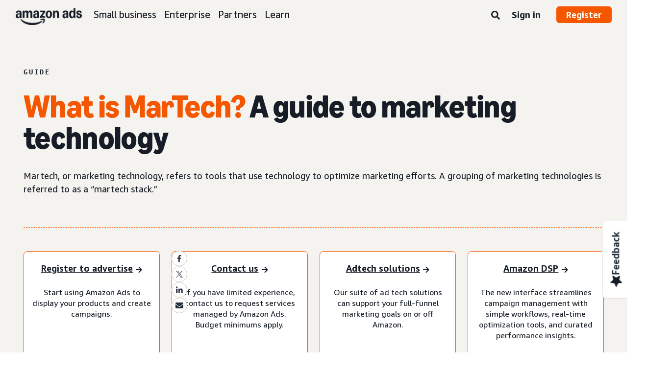

--- FILE ---
content_type: text/html;charset=UTF-8
request_url: https://advertising.amazon.com/library/guides/what-is-martech?ref_=a20m_us_blg_mba_agatads_gd_mtck
body_size: 25790
content:





<!DOCTYPE html>
<html class="a20m" lang="en-US" dir="ltr">







<head>
    
        <meta charset='utf-8'>
        <meta content='width=device-width, initial-scale=1' name='viewport'>
        
        
        
        <meta name="yandex-verification" content="18c0a3b64524d6c0" />
        
            <meta name="sogou_site_verification" content="dpuOX1k16i" />
        
        
            <meta name="360-site-verification" content="4e9449e33ef7602412f9dbefe32fd061" />
        

        <link rel="icon" type="image/x-icon" href="https://d2h1qfxg5j5pfv.cloudfront.net/favicon.ico">

        
        <style>
            @font-face {
                font-family: 'Amazon Ember';
                src: url(https://d2h1qfxg5j5pfv.cloudfront.net/fonts/brand-refresh/41Y9J1UD9GL.woff2) format("woff2"),
                url(https://d2h1qfxg5j5pfv.cloudfront.net/fonts/brand-refresh/41Fsbi79F7L.woff) format("woff")
            }
            @font-face {
                font-family: 'Amazon Ember';
                font-style: italic;
                src: url(https://d2h1qfxg5j5pfv.cloudfront.net/fonts/brand-refresh/41eP7OPQ6ML.woff2) format("woff2"),
                url(https://d2h1qfxg5j5pfv.cloudfront.net/fonts/brand-refresh/41uzL3bqY7L.woff) format("woff")
            }
            @font-face {
                font-family: 'Amazon Ember';
                font-weight: 700;
                src: url(https://d2h1qfxg5j5pfv.cloudfront.net/fonts/brand-refresh/41ZNelHdIRL.woff2) format("woff2"),
                url(https://d2h1qfxg5j5pfv.cloudfront.net/fonts/brand-refresh/41D44c0ZIPL.woff) format("woff")
            }
            @font-face {
                font-family: 'Amazon Ember';
                font-style: italic;
                font-weight: 700;
                src: url(https://d2h1qfxg5j5pfv.cloudfront.net/fonts/brand-refresh/41py8ows3WL.woff2) format("woff2"),
                    url(https://d2h1qfxg5j5pfv.cloudfront.net/fonts/brand-refresh/41gJVuxkI0L.woff) format("woff")
            }
            @font-face {
                font-family: 'Amazon Ember Mono';
                src: url(https://d2h1qfxg5j5pfv.cloudfront.net/fonts/brand-refresh/41MUw9mEtfL.woff2) format("woff2");
            }
            @font-face {
                font-family: 'Amazon Ember Mono';
                font-weight: 700;
                src: url(https://d2h1qfxg5j5pfv.cloudfront.net/fonts/brand-refresh/511gqcaSjwL.woff2) format("woff2");
            }
            @font-face {
                font-family: 'Ember Modern Display Standard';
                src: url(https://d2h1qfxg5j5pfv.cloudfront.net/fonts/brand-refresh/61R5vujOFZL.woff2) format("woff2");
                letter-spacing: 0.02rem;
            }
            @font-face {
                font-family: 'Ember Modern Display Standard';
                font-weight: 700;
                src: url(https://d2h1qfxg5j5pfv.cloudfront.net/fonts/brand-refresh/61Ht05aFieL.woff2) format("woff2");
                letter-spacing: 0.02rem;
            }

            body {
                font-family: "Amazon Ember", Arial, Helvetica, sans-serif;
            }
        </style>

        
        
        <script>
(function(b,a,c,d){if((b=b.AmazonUIPageJS||b.P)&&b.when&&b.register){c=[];for(a=a.currentScript;a;a=a.parentElement)a.id&&c.push(a.id);return b.log("A copy of P has already been loaded on this page.","FATAL",c.join(" "))}})(window,document,Date);(function(a,b,c,d){"use strict";a._pSetI=function(){return null}})(window,document,Date);(function(c,e,I,B){"use strict";c._pd=function(){var a,u;return function(C,f,h,k,b,D,v,E,F){function w(d){try{return d()}catch(J){return!1}}function l(){if(m){var d={w:c.innerWidth||b.clientWidth,h:c.innerHeight||b.clientHeight};5<Math.abs(d.w-q.w)||50<d.h-q.h?(q=d,n=4,(d=a.mobile||a.tablet?450<d.w&&d.w>d.h:1250<=d.w)?k(b,"a-ws"):b.className=v(b,"a-ws")):0<n&&(n--,x=setTimeout(l,16))}}function G(d){(m=d===B?!m:!!d)&&l()}function H(){return m}if(!u){u=!0;var r=function(){var d=["O","ms","Moz","Webkit"],
c=e.createElement("div");return{testGradients:function(){return!0},test:function(a){var b=a.charAt(0).toUpperCase()+a.substr(1);a=(d.join(b+" ")+b+" "+a).split(" ");for(b=a.length;b--;)if(""===c.style[a[b]])return!0;return!1},testTransform3d:function(){return!0}}}(),y=b.className,z=/(^| )a-mobile( |$)/.test(y),A=/(^| )a-tablet( |$)/.test(y);a={audio:function(){return!!e.createElement("audio").canPlayType},video:function(){return!!e.createElement("video").canPlayType},canvas:function(){return!!e.createElement("canvas").getContext},
svg:function(){return!!e.createElementNS&&!!e.createElementNS("http://www.w3.org/2000/svg","svg").createSVGRect},offline:function(){return navigator.hasOwnProperty&&navigator.hasOwnProperty("onLine")&&navigator.onLine},dragDrop:function(){return"draggable"in e.createElement("span")},geolocation:function(){return!!navigator.geolocation},history:function(){return!(!c.history||!c.history.pushState)},webworker:function(){return!!c.Worker},autofocus:function(){return"autofocus"in e.createElement("input")},
inputPlaceholder:function(){return"placeholder"in e.createElement("input")},textareaPlaceholder:function(){return"placeholder"in e.createElement("textarea")},localStorage:function(){return"localStorage"in c&&null!==c.localStorage},orientation:function(){return"orientation"in c},touch:function(){return"ontouchend"in e},gradients:function(){return r.testGradients()},hires:function(){var a=c.devicePixelRatio&&1.5<=c.devicePixelRatio||c.matchMedia&&c.matchMedia("(min-resolution:144dpi)").matches;E("hiRes"+
(z?"Mobile":A?"Tablet":"Desktop"),a?1:0);return a},transform3d:function(){return r.testTransform3d()},touchScrolling:function(){return f(/Windowshop|android|OS ([5-9]|[1-9][0-9]+)(_[0-9]{1,2})+ like Mac OS X|SOFTWARE=([5-9]|[1-9][0-9]+)(.[0-9]{1,2})+.*DEVICE=iPhone|Chrome|Silk|Firefox|Trident.+?; Touch/i)},ios:function(){return f(/OS [1-9][0-9]*(_[0-9]*)+ like Mac OS X/i)&&!f(/trident|Edge/i)},android:function(){return f(/android.([1-9]|[L-Z])/i)&&!f(/trident|Edge/i)},mobile:function(){return z},
tablet:function(){return A},rtl:function(){return"rtl"===b.dir}};for(var g in a)a.hasOwnProperty(g)&&(a[g]=w(a[g]));for(var t="textShadow textStroke boxShadow borderRadius borderImage opacity transform transition".split(" "),p=0;p<t.length;p++)a[t[p]]=w(function(){return r.test(t[p])});var m=!0,x=0,q={w:0,h:0},n=4;l();h(c,"resize",function(){clearTimeout(x);n=4;l()});b.className=v(b,"a-no-js");k(b,"a-js");!f(/OS [1-8](_[0-9]*)+ like Mac OS X/i)||c.navigator.standalone||f(/safari/i)||k(b,"a-ember");
h=[];for(g in a)a.hasOwnProperty(g)&&a[g]&&h.push("a-"+g.replace(/([A-Z])/g,function(a){return"-"+a.toLowerCase()}));k(b,h.join(" "));b.setAttribute("data-aui-build-date",F);C.register("p-detect",function(){return{capabilities:a,localStorage:a.localStorage&&D,toggleResponsiveGrid:G,responsiveGridEnabled:H}});return a||{}}}}()})(window,document,Date);(function(a,p,q,k){function m(e,b,c,g){a.P.when.apply(a.P,b).register("flow:"+e,function(){var a=g.apply(this,arguments);return c||a})}function l(e){a.P.log(e,"FATAL","AmazonUIPageJS@AUIDefineJS")}function f(a,b,c){Object.defineProperty(a,b,{value:c,writable:!1})}function n(e,b,c){"string"!==typeof e&&a.P.error("Anonymous modules are not supported.");var g=c!==k?c:"function"===typeof b?b:k;g||a.P.error("A callback must be provided");var f,h=[];if(c&&Array.isArray(b)&&(h=b.reduce(function(b,d){if("module"===
d||"require"===d)a.P.error('"module" or "require" injection is not supported.');else if("exports"===d){d=f={};var c="flow:"+e+"-exports";a.P.declare(c,d);b.push(c)}else 0!==d.lastIndexOf("@amzn/",0)?l("Dependency "+d+" does not begin with '@amzn/'"):b.push("flow:"+d);return b},[]),b.length!==h.length))return;m(e,h,f,g)}"use strict";Object.prototype.hasOwnProperty.call(a,"aui")?l("AUIDefineJS is already present globally"):(f(a,"aui",{}),f(a.aui,"amd_define",n))})(window,document,Date);(function(g,h,C,D){function K(a){l&&l.tag&&l.tag(p(":","aui",a))}function q(a,b){l&&l.count&&l.count("aui:"+a,0===b?0:b||(l.count("aui:"+a)||0)+1)}function L(a){try{return a.test(navigator.userAgent)}catch(b){return!1}}function x(a,b,c){a.addEventListener?a.addEventListener(b,c,!1):a.attachEvent&&a.attachEvent("on"+b,c)}function p(a,b,c,f){b=b&&c?b+a+c:b||c;return f?p(a,b,f):b}function y(a,b,c){try{Object.defineProperty(a,b,{value:c,writable:!1})}catch(f){a[b]=c}return c}function M(a,b){a.className=
N(a,b)+" "+b}function N(a,b){return(" "+a.className+" ").split(" "+b+" ").join(" ").replace(/^ | $/g,"")}function aa(a,b,c){var f=c=a.length,e=function(){f--||(E.push(b),F||(m?m.set(z):setTimeout(z,0),F=!0))};for(e();c--;)O[a[c]]?e():(u[a[c]]=u[a[c]]||[]).push(e)}function ba(a,b,c,f,e){var d=h.createElement(a?"script":"link");x(d,"error",f);e&&x(d,"load",e);a?(d.type="text/javascript",d.async=!0,c&&/AUIClients|images[/]I/.test(b)&&d.setAttribute("crossorigin","anonymous"),d.src=b):(d.rel="stylesheet",
d.href=b);h.getElementsByTagName("head")[0].appendChild(d)}function P(a,b){return function(c,f){function e(){ba(b,c,d,function(b){G?q("resource_unload"):d?(d=!1,q("resource_retry"),e()):(q("resource_error"),a.log("Asset failed to load: "+c));b&&b.stopPropagation?b.stopPropagation():g.event&&(g.event.cancelBubble=!0)},f)}if(Q[c])return!1;Q[c]=!0;q("resource_count");var d=!0;return!e()}}function ca(a,b,c){for(var f={name:a,guard:function(c){return b.guardFatal(a,c)},guardTime:function(a){return b.guardTime(a)},
logError:function(c,d,e){b.logError(c,d,e,a)}},e=[],d=0;d<c.length;d++)A.hasOwnProperty(c[d])&&(e[d]=H.hasOwnProperty(c[d])?H[c[d]](A[c[d]],f):A[c[d]]);return e}function v(a,b,c,f,e){return function(d,k){function n(){var a=null;f?a=k:"function"===typeof k&&(q.start=r(),a=k.apply(g,ca(d,h,l)),q.end=r());if(b){A[d]=a;a=d;for(O[a]=!0;(u[a]||[]).length;)u[a].shift()();delete u[a]}q.done=!0}var h=e||this;"function"===typeof d&&(k=d,d=D);b&&(d=d?d.replace(R,""):"__NONAME__",I.hasOwnProperty(d)&&h.error(p(", reregistered by ",
p(" by ",d+" already registered",I[d]),h.attribution),d),I[d]=h.attribution);for(var l=[],m=0;m<a.length;m++)l[m]=a[m].replace(R,"");var q=w[d||"anon"+ ++da]={depend:l,registered:r(),namespace:h.namespace};d&&ea.hasOwnProperty(d);c?n():aa(l,h.guardFatal(d,n),d);return{decorate:function(a){H[d]=h.guardFatal(d,a)}}}}function S(a){return function(){var b=Array.prototype.slice.call(arguments);return{execute:v(b,!1,a,!1,this),register:v(b,!0,a,!1,this)}}}function J(a,b){return function(c,f){f||(f=c,c=
D);var e=this.attribution;return function(){n.push(b||{attribution:e,name:c,logLevel:a});var d=f.apply(this,arguments);n.pop();return d}}}function B(a,b){this.load={js:P(this,!0),css:P(this)};y(this,"namespace",b);y(this,"attribution",a)}function T(){h.body?k.trigger("a-bodyBegin"):setTimeout(T,20)}"use strict";var t=C.now=C.now||function(){return+new C},r=function(a){return a&&a.now?a.now.bind(a):t}(g.performance),fa=r(),ea={},l=g.ue;K();K("aui_build_date:3.25.10-2026-01-27");var U={getItem:function(a){try{return g.localStorage.getItem(a)}catch(b){}},
setItem:function(a,b){try{return g.localStorage.setItem(a,b)}catch(c){}}},m=g._pSetI(),E=[],ha=[],F=!1,ia=navigator.scheduling&&"function"===typeof navigator.scheduling.isInputPending;var z=function(){for(var a=m?m.set(z):setTimeout(z,0),b=t();ha.length||E.length;)if(E.shift()(),m&&ia){if(150<t()-b&&!navigator.scheduling.isInputPending()||50<t()-b&&navigator.scheduling.isInputPending())return}else if(50<t()-b)return;m?m.clear(a):clearTimeout(a);F=!1};var O={},u={},Q={},G=!1;x(g,"beforeunload",function(){G=
!0;setTimeout(function(){G=!1},1E4)});var R=/^prv:/,I={},A={},H={},w={},da=0,ja=String.fromCharCode(92),n=[],V=!0,W=g.onerror;g.onerror=function(a,b,c,f,e){e&&"object"===typeof e||(e=Error(a,b,c),e.columnNumber=f,e.stack=b||c||f?p(ja,e.message,"at "+p(":",b,c,f)):D);var d=n.pop()||{};e.attribution=p(":",e.attribution||d.attribution,d.name);e.logLevel=d.logLevel;e.attribution&&console&&console.log&&console.log([e.logLevel||"ERROR",a,"thrown by",e.attribution].join(" "));n=[];W&&(d=[].slice.call(arguments),
d[4]=e,W.apply(g,d))};B.prototype={logError:function(a,b,c,f){b={message:b,logLevel:c||"ERROR",attribution:p(":",this.attribution,f)};if(g.ueLogError)return g.ueLogError(a||b,a?b:null),!0;console&&console.error&&(console.log(b),console.error(a));return!1},error:function(a,b,c,f){a=Error(p(":",f,a,c));a.attribution=p(":",this.attribution,b);throw a;},guardError:J(),guardFatal:J("FATAL"),guardCurrent:function(a){var b=n[n.length-1];return b?J(b.logLevel,b).call(this,a):a},guardTime:function(a){var b=
n[n.length-1],c=b&&b.name;return c&&c in w?function(){var b=r(),e=a.apply(this,arguments);w[c].async=(w[c].async||0)+r()-b;return e}:a},log:function(a,b,c){return this.logError(null,a,b,c)},declare:v([],!0,!0,!0),register:v([],!0),execute:v([]),AUI_BUILD_DATE:"3.25.10-2026-01-27",when:S(),now:S(!0),trigger:function(a,b,c){var f=t();this.declare(a,{data:b,pageElapsedTime:f-(g.aPageStart||NaN),triggerTime:f});c&&c.instrument&&X.when("prv:a-logTrigger").execute(function(b){b(a)})},handleTriggers:function(){this.log("handleTriggers deprecated")},
attributeErrors:function(a){return new B(a)},_namespace:function(a,b){return new B(a,b)},setPriority:function(a){V?V=!1:this.log("setPriority only accept the first call.")}};var k=y(g,"AmazonUIPageJS",new B);var X=k._namespace("PageJS","AmazonUI");X.declare("prv:p-debug",w);k.declare("p-recorder-events",[]);k.declare("p-recorder-stop",function(){});y(g,"P",k);T();if(h.addEventListener){var Y;h.addEventListener("DOMContentLoaded",Y=function(){k.trigger("a-domready");h.removeEventListener("DOMContentLoaded",
Y,!1)},!1)}var Z=h.documentElement,ka=g._pd(k,L,x,M,Z,U,N,q,"3.25.10-2026-01-27");L(/UCBrowser/i)||ka.localStorage&&M(Z,U.getItem("a-font-class"));k.declare("a-event-revised-handling",!1);k.declare("a-fix-event-off",!1);q("pagejs:pkgExecTime",r()-fa)})(window,document,Date);(function(d,C,E,F){function t(m){e&&e.tag&&e.tag(f(":","aui",m))}function g(m,d){e&&e.count&&e.count("aui:"+m,0===d?0:d||(e.count("aui:"+m)||0)+1)}function v(d){try{return d.test(navigator.userAgent)}catch(x){return!1}}function k(d){return"function"===typeof d}function w(d,f,h){d.addEventListener?d.addEventListener(f,h,!1):d.attachEvent&&d.attachEvent("on"+f,h)}function f(d,g,h,k){g=g&&h?g+d+h:g||h;return k?f(d,g,k):g}"use strict";var e=d.ue,z=String.fromCharCode(92);P.execute("RetailPageServiceWorker",
function(){function m(a,b){l.controller&&a?(a={feature:"retail_service_worker_messaging",command:a},b&&(a.data=b),l.controller.postMessage(a)):a&&g("sw:sw_message_no_ctrl",1)}function x(a){var b=a.data;if(b&&"retail_service_worker_messaging"===b.feature&&b.command&&b.data){var c=b.data;a=d.ue;var n=d.ueLogError;switch(b.command){case "log_counter":a&&k(a.count)&&c.name&&a.count(c.name,0===c.value?0:c.value||1);break;case "log_tag":a&&k(a.tag)&&c.tag&&(a.tag(c.tag),b=d.uex,a.isl&&k(b)&&b("at"));break;
case "log_error":n&&k(n)&&c.message&&n({message:c.message,logLevel:c.level||"ERROR",attribution:c.attribution||"RetailServiceWorker"});break;case "log_weblab_trigger":if(!c.weblab||!c.treatment)break;a&&k(a.trigger)?a.trigger(c.weblab,c.treatment):(g("sw:wt:miss"),g("sw:wt:miss:"+c.weblab+":"+c.treatment));break;default:g("sw:unsupported_message_command",1)}}}function h(a,b){return"sw:"+(b||"")+":"+a+":"}function y(){p.forEach(function(a){t(a)})}function r(a){return a.capabilities.isAmazonApp&&a.capabilities.android}
function A(a,b,c){if(b)if(b.mshop&&r(a))a=h(c,"mshop_and"),b=b.mshop.action,p.push(a+"supported"),b(a,c);else if(b.browser){a=v(/Chrome/i)&&!v(/Edge/i)&&!v(/OPR/i)&&!a.capabilities.isAmazonApp&&!v(new RegExp(z+"bwv"+z+"b"));var d=b.browser;b=h(c,"browser");a?(a=d.action,p.push(b+"supported"),a(b,c)):p.push(b+"unsupported")}}function B(a,b,c){a&&p.push(h("register",c)+"unsupported");b&&p.push(h("unregister",c)+"unsupported");y()}try{var l=navigator.serviceWorker}catch(a){t("sw:nav_err")}(function(){if(l){var a=
function(){m("page_loaded",{rid:d.ue_id,mid:d.ue_mid,pty:d.ue_pty,sid:d.ue_sid,spty:d.ue_spty,furl:d.ue_furl})};w(l,"message",x);m("client_messaging_ready");P.when("load").execute(a);w(l,"controllerchange",function(){m("client_messaging_ready");"complete"===C.readyState&&a()})}})();var p=[],q=function(a,b){var c=d.uex,n=d.uet;a=f(":","aui","sw",a);"ld"===b&&k(c)?c("ld",a,{wb:1}):k(n)&&n(b,a,{wb:1})},D=function(a,b,c){function n(a){b&&k(b.failure)&&b.failure(a)}function h(){m=setTimeout(function(){t(f(":",
"sw:"+e,u.TIMED_OUT));n({ok:!1,statusCode:u.TIMED_OUT,done:!1});q(e,"ld")},c||4E3)}var u={NO_CONTROLLER:"no_ctrl",TIMED_OUT:"timed_out",UNSUPPORTED_BROWSER:"unsupported_browser",UNEXPECTED_RESPONSE:"unexpected_response"},e=f(":",a.feature,a.command),m,p=!0;if("MessageChannel"in d&&l&&"controller"in l)if(l.controller){var r=new MessageChannel;r.port1.onmessage=function(c){(c=c.data)&&c.feature===a.feature&&c.command===a.command?(p&&(q(e,"cf"),p=!1),q(e,"af"),clearTimeout(m),c.done||h(),c.ok?b&&k(b.success)&&
b.success(c):n(c),c.done&&q(e,"ld")):g(f(":","sw:"+e,u.UNEXPECTED_RESPONSE),1)};h();q(e,"bb");l.controller.postMessage(a,[r.port2])}else t(f(":","sw:"+a.feature,u.NO_CONTROLLER)),n({ok:!1,statusCode:u.NO_CONTROLLER,done:!0});else t(f(":","sw:"+a.feature,u.UNSUPPORTED_BROWSER)),n({ok:!1,statusCode:u.UNSUPPORTED_BROWSER,done:!0})};(function(){l?(q("ctrl_changed","bb"),l.addEventListener("controllerchange",function(){t("sw:ctrl_changed");q("ctrl_changed","ld")})):g(f(":","sw:ctrl_changed","sw_unsupp"),
1)})();(function(){var a=function(){q(b,"ld");var a=d.uex;D({feature:"page_proxy",command:"request_feature_tags"},{success:function(b){b=b.data;Array.isArray(b)&&b.forEach(function(a){"string"===typeof a?t(f(":","sw:ppft",a)):g(f(":","sw:ppft","invalid_tag"),1)});g(f(":","sw:ppft","success"),1);e&&e.isl&&k(a)&&a("at")},failure:function(a){g(f(":","sw:ppft","error:"+(a.statusCode||"ppft_error")),1)}})};if("requestIdleCallback"in d){var b=f(":","ppft","callback_ricb");d.requestIdleCallback(a,{timeout:1E3})}else b=
f(":","ppft","callback_timeout"),setTimeout(a,0);q(b,"bb")})();(function(a){var b=a.reg,c=a.unreg;l&&l.getRegistrations?(P.when("A").execute(function(b){if((a.reg.mshop||a.unreg.mshop)&&"function"===typeof r&&r(b)){var f=a.reg.mshop?"T1":"C",e=d.ue;e&&e.trigger?e.trigger("MSHOP_SW_CLIENT_446196",f):g("sw:mshop:wt:failed")}A(b,c,"unregister")}),w(d,"load",function(){P.when("A").execute(function(a){A(a,b,"register");y()})})):(B(b&&b.browser,c&&c.browser,"browser"),P.when("A").execute(function(a){"function"===
typeof r&&r(a)&&B(b&&b.mshop,c&&c.mshop,"mshop_and")}))})({reg:{},unreg:{}})})})(window,document,Date);
  (window.AmazonUIPageJS ? AmazonUIPageJS : P).load.js('https://m.media-amazon.com/images/I/11zuylp74DL._RC|61xJcNKKLXL.js,11Y+5x+kkTL.js,51LPrROZ2JL.js,11yKORv-GTL.js,11GgN1+C7hL.js,01+z+uIeJ-L.js,01VRMV3FBdL.js,21NadQlXUWL.js,01vRf9id2EL.js,11a7qqY8xXL.js,11Kqv22sALL.js,51C4kaFbiAL.js,11FhdH2HZwL.js,11wb9K3sw0L.js,11BrgrMAHUL.js,11GPhx42StL.js,210X-JWUe-L.js,01Svfxfy8OL.js,61uZ+hPSDZL.js,01ikBbTAneL.js,316JwWyajNL.js,01qXJuwGmxL.js,01WlsjNmqIL.js,11F929pmpYL.js,31vxRYDelFL.js,01rpauTep4L.js,31rqCOnXDNL.js,011FfPwYqHL.js,21vGxgxnRsL.js,013ncka0wXL.js,21kN0q4IA-L.js,01VvIkYCafL.js,11vb6P5C5AL.js,01VMML3XPCL.js_.js?AUIClients/AmazonUI');
</script>


        <script type="text/javascript">
            window.reactHeaderNavItems = JSON.parse('[{"title":"Small business","stringId":"adsamazon_small_business","dropdownMenu":[{"items":[{"type":"secondary","title":"Goals","stringId":"adsamazon_goals"},{"type":"tertiary","title":"Build brand awareness","stringId":"adsamazon_objective_awareness","url":"/objectives/brand-awareness","mobileTitle":"","mobileStringId":"","description":"","descStrId":"","imageUrl":"","iconName":"Build_brand_awareness","ref":"a20m_us_hnav_smb_obj_ba"},{"type":"tertiary","title":"Reach more customers","stringId":"adsamazon_objective_reach","url":"/objectives/reach-more-customers","mobileTitle":"","mobileStringId":"","description":"","descStrId":"","imageUrl":"","iconName":"Reach_more_customers","ref":"a20m_us_hnav_smb_obj_rch"},{"type":"tertiary","title":"Increase traffic","stringId":"adsamazon_objective_traffic","url":"/objectives/increase-traffic","mobileTitle":"","mobileStringId":"","description":"","descStrId":"","imageUrl":"","iconName":"Increase_traffic","ref":"a20m_us_hnav_smb_obj_trffc"},{"type":"tertiary","title":"Increase sales and conversion","stringId":"adsamazon_objective_sales","url":"/objectives/increase-sales","mobileTitle":"","mobileStringId":"","description":"","descStrId":"","imageUrl":"","iconName":"Increase_conversion","ref":"a20m_us_hnav_smb_obj_sls"},{"type":"tertiary","title":"Improve customer loyalty","stringId":"adsamazon_objective_loyalty","url":"/objectives/customer-loyalty","iconName":"Improve_customer_loyalty","ref":"a20m_us_hnav_smb_obj_lylty"}]},{"items":[{"type":"secondary","title":"Ad products and formats","stringId":"adsamazon_products_ad_products_formats","url":"/products","ref":"a20m_us_hnav_smb_p"},{"type":"tertiary","title":"Sponsored Products","stringId":"adsamazon_products_sponsored_products","url":"/solutions/products/sponsored-products","iconName":"Sponsored_Products","ref":"a20m_us_hnav_smb_p_sp"},{"type":"tertiary","title":"Sponsored Brands","stringId":"adsamazon_products_sponsored_brands","url":"/solutions/products/sponsored-brands","iconName":"Sponsored_Brands","ref":"a20m_us_hnav_smb_p_sb"},{"type":"tertiary","title":"Display ads","stringId":"adsamazon_products_display","url":"/products/display-ads","iconName":"Display_Ads","ref":"a20m_us_hnav_smb_p_da"},{"type":"tertiary","title":"Video ads","stringId":"adsamazon_products_video_ads","url":"/solutions/products/streaming-tv-ads","mobileTitle":"","mobileStringId":"","description":"","descStrId":"","imageUrl":"","iconName":"Sponsored_TV","ref":"a20m_us_hnav_p_stv"},{"type":"tertiary","title":"Brand Stores","stringId":"adsamazon_products_stores","url":"/solutions/products/stores","iconName":"Stores","ref":"a20m_us_hnav_smb_p_st"},{"type":"tertiary","title":"View all","stringId":"adsamazon_view_all","url":"/products","iconName":"View_All","ref":"a20m_us_hnav_smb_p_all"}]},{"items":[{"type":"secondary","title":"Insights and planning","stringId":"adsamazon_insights_planning","url":"/insights-and-planning","mobileTitle":"View all insights and planning","mobileStringId":"adsamazon_mobile_viewall_insights_planning","ref":"a20m_us_hnav_smb_p_ip"},{"type":"tertiary","title":"Audience insights","stringId":"adsamazon_products_audience_insights","url":"/insights-and-planning/audiences","ref":"a20m_us_hnav_smb_p_ip_aud"},{"type":"secondary","title":"Creative solutions","stringId":"adsamazon_creative_solutions","url":"/creative-solutions","mobileTitle":"View all creative solutions","mobileStringId":"adsamazon_mobile_viewall_creative_solutions","ref":"a20m_us_hnav_smb_p_crtv"},{"type":"tertiary","title":"Creative enhancements","stringId":"adsamazon_products_creative_enhancements","url":"/creative-solutions/enhancements","mobileTitle":"","mobileStringId":"","description":"","descStrId":"","imageUrl":"","iconName":"","ref":"a20m_us_hnav_smb_p_crtv_enh"},{"type":"tertiary","title":"Creative services","stringId":"adsamazon_products_creative_services","url":"/creative-solutions/services","ref":"a20m_us_hnav_smb_p_crtv_serv"},{"type":"tertiary","title":"Creative tools","stringId":"adsamazon_products_creative_tools","url":"/creative-solutions/tools","ref":"a20m_us_hnav_smb_p_crtv_tls"},{"type":"secondary","title":"Measurement and analytics","stringId":"adsamazon_measurement","url":"/measurement-analytics","mobileTitle":"View all measurement and analytics","mobileStringId":"adsamazon_mobile_viewall_measurement_analytics","ref":"a20m_us_hnav_smb_p_mea"},{"type":"tertiary","title":"Amazon Attribution","stringId":"adsamazon_products_amazon_attribution","url":"/solutions/products/amazon-attribution","ref":"a20m_us_hnav_smb_p_mea_attr"},{"type":"tertiary","title":"Campaign reporting","stringId":"adsamazon_products_campaign_reporting","url":"/measurement-analytics/campaign-reporting","ref":"a20m_us_hnav_smb_p_mea_cr"}]},{"items":[{"type":"feature","title":"Learn from small-business owners","stringId":"adsamazon_smb_rising_stars","url":"/rising-stars","description":"Watch RISING STARS, a new video series that highlights advertisers facing common business challenges.","descStrId":"adsamazon_smb_rising_stars_description","imageUrl":"https://m.media-amazon.com/images/G/01/AdProductsWebsite/images/campaigns/rising-stars/rising-stars-promo-thumbnail.png","ref":"a20m_us_hnav_smb_rs#rs"},{"type":"secondary-plain","title":"Additional resources","stringId":"adsamazon_additional_resources"},{"type":"tertiary","title":"Find a partner","stringId":"adsamazon_partners_find_partner","url":"/partners/directory","ref":"a20m_us_hnav_smb_prt_drct"},{"type":"tertiary","title":"Ad specs and policies","stringId":"adsamazon_resources_adspecs","url":"/resources/ad-specs","ref":"a20m_us_hnav_smb_spcs"},{"type":"tertiary","title":"Not sure where to start?","stringId":"adsamazon_gsh","url":"/get-started","mobileTitle":"","mobileStringId":"","description":"","descStrId":"","imageUrl":"","iconName":"","ref":"a20m_us_hnav_smb_gsh"}]}]},{"title":"Enterprise","stringId":"adsamazon_enterprise","dropdownMenu":[{"items":[{"type":"secondary","title":"Goals","stringId":"adsamazon_goals"},{"type":"tertiary","title":"Build brand awareness","stringId":"adsamazon_objective_awareness","url":"/objectives/brand-awareness","mobileTitle":"","mobileStringId":"","description":"","descStrId":"","imageUrl":"","iconName":"Build_brand_awareness","ref":"a20m_us_hnav_ent_obj_ba#enterprise"},{"type":"tertiary","title":"Reach more customers","stringId":"adsamazon_objective_reach","url":"/objectives/reach-more-customers","iconName":"Reach_more_customers","ref":"a20m_us_hnav_ent_obj_rch#enterprise"},{"type":"tertiary","title":"Increase traffic","stringId":"adsamazon_objective_traffic","url":"/objectives/increase-traffic","iconName":"Increase_traffic","ref":"a20m_us_hnav_ent_obj_trffc#enterprise"},{"type":"tertiary","title":"Increase sales and conversion","stringId":"adsamazon_objective_sales","url":"/objectives/increase-sales","iconName":"Increase_conversion","ref":"a20m_us_hnav_ent_obj_sls#enterprise"},{"type":"tertiary","title":"Improve customer loyalty","stringId":"adsamazon_objective_loyalty","url":"/objectives/customer-loyalty","iconName":"Improve_customer_loyalty","ref":"a20m_us_hnav_ent_obj_lylty#enterprise"}]},{"items":[{"type":"secondary","title":"Ad products and formats","stringId":"adsamazon_products_ad_products_formats","url":"/products","ref":"a20m_us_hnav_ent_p"},{"type":"tertiary","title":"Sponsored ads","stringId":"adsamazon_products_sponsored_ads","url":"/products/sponsored-ads","iconName":"Sponsored_Ads","ref":"a20m_us_hnav_ent_p_sa"},{"type":"tertiary","title":"Display ads","stringId":"adsamazon_products_display","url":"/products/display-ads","iconName":"Display_Ads","ref":"a20m_us_hnav_ent_p_da"},{"type":"tertiary","title":"Video ads","stringId":"adsamazon_products_video_ads","url":"/solutions/products/video-ads","iconName":"Video_Ads","ref":"a20m_us_hnav_ent_p_va"},{"type":"tertiary","title":"Audio ads","stringId":"adsamazon_products_audio_ads","url":"/solutions/products/audio-ads","iconName":"Audio_Ads","ref":"a20m_us_hnav_ent_p_aa"},{"type":"tertiary","title":"Out-of-home ads","stringId":"adsamazon_products_ooh","url":"/solutions/products/out-of-home","iconName":"Custom_OOH_Ads","ref":"a20m_us_hnav_ent_p_ooh"},{"type":"tertiary","title":"View all","stringId":"adsamazon_view_all","url":"/products","iconName":"View_All","ref":"a20m_us_hnav_ent_p_all"}]},{"items":[{"type":"secondary","title":"Insights and planning","stringId":"adsamazon_insights_planning","url":"/insights-and-planning","mobileTitle":"View all insights and planning","mobileStringId":"adsamazon_mobile_viewall_insights_planning","ref":"a20m_us_hnav_ent_p_ip"},{"type":"tertiary","title":"Audience insights","stringId":"adsamazon_products_audience_insights","url":"/insights-and-planning/audiences","ref":"a20m_us_hnav_ent_p_ip_aud"},{"type":"tertiary","title":"Media planning","stringId":"adsamazon_products_media_planning","url":"/insights-and-planning/media-planning","ref":"a20m_us_hnav_ent_p_ip_mp"},{"type":"secondary","title":"Creative solutions","stringId":"adsamazon_creative_solutions","url":"/creative-solutions","mobileTitle":"View all creative solutions","mobileStringId":"adsamazon_mobile_viewall_creative_solutions","ref":"a20m_us_hnav_ent_p_crtv"},{"type":"tertiary","title":"Creative enhancements","stringId":"adsamazon_products_creative_enhancements","url":"/creative-solutions/enhancements","mobileTitle":"","mobileStringId":"","description":"","descStrId":"","imageUrl":"","iconName":"","ref":"a20m_us_hnav_ent_p_crtv_enh"},{"type":"tertiary","title":"Creative services","stringId":"adsamazon_products_creative_services","url":"/creative-solutions/services","ref":"a20m_us_hnav_ent_p_crtv_serv"},{"type":"tertiary","title":"Creative tools","stringId":"adsamazon_products_creative_tools","url":"/creative-solutions/tools","ref":"a20m_us_hnav_ent_p_crtv_tls"},{"type":"secondary","title":"Measurement and analytics","stringId":"adsamazon_measurement","url":"/measurement-analytics","mobileTitle":"View all measurement and analytics","mobileStringId":"adsamazon_mobile_viewall_measurement_analytics","ref":"a20m_us_hnav_ent_p_mea"},{"type":"tertiary","title":"Amazon Attribution","stringId":"adsamazon_products_amazon_attribution","url":"/solutions/products/amazon-attribution","ref":"a20m_us_hnav_ent_p_mea_attr"},{"type":"tertiary","title":"Amazon Brand Lift","stringId":"adsamazon_products_brand_lift","url":"/measurement-analytics/brand-lift","ref":"a20m_us_hnav_ent_p_mea_bl"},{"type":"tertiary","title":"Amazon Marketing Stream","stringId":"adsamazon_products_amazon_marketing_stream","url":"/solutions/products/amazon-marketing-stream","ref":"a20m_us_hnav_ent_p_mea_ams"},{"type":"tertiary","title":"Rapid retail analytics","stringId":"adsamazon_products_rapid_retail_analytics","url":"/measurement-analytics/rapid-retail-analytics","mobileTitle":"","mobileStringId":"","description":"","descStrId":"","imageUrl":"","iconName":"","ref":"a20m_us_hnav_ent_p_mea_rra"},{"type":"tertiary","title":"Campaign reporting","stringId":"adsamazon_products_campaign_reporting","url":"/measurement-analytics/campaign-reporting","ref":"a20m_us_hnav_ent_p_mea_cr"},{"type":"tertiary","title":"Omnichannel Metrics","stringId":"adsamazon_products_omnichannel_metrics","url":"/measurement-analytics/omnichannel-metrics","ref":"a20m_us_hnav_ent_p_mea_ocm"}]},{"items":[{"type":"secondary","title":"Technology and services","stringId":"adsamazon_technology_services","url":"/adtech-solutions","mobileTitle":"View all technology and services","mobileStringId":"adsamazon_mobile_viewall_technology_services","description":"","descStrId":"","imageUrl":"","iconName":"","ref":"a20m_us_hnav_ent_p_tech"},{"type":"tertiary","title":"Amazon DSP","stringId":"adsamazon_products_amazon_dsp","url":"/solutions/products/amazon-dsp","mobileTitle":"","mobileStringId":"","description":"","descStrId":"","imageUrl":"","iconName":"","ref":"a20m_us_hnav_ent_p_tech_dsp"},{"type":"tertiary","title":"Amazon Marketing Cloud","stringId":"adsamazon_products_amazon_marketing_cloud","url":"/solutions/products/amazon-marketing-cloud","mobileTitle":"","mobileStringId":"","description":"","descStrId":"","imageUrl":"","iconName":"","ref":"a20m_us_hnav_ent_p_tech_amc"},{"type":"tertiary","title":"Amazon Ads API","stringId":"adsamazon_products_api","url":"/about-api","mobileTitle":"","mobileStringId":"","description":"","descStrId":"","imageUrl":"","iconName":"","ref":"a20m_us_hnav_ent_p_tech_api"},{"type":"tertiary","title":"Amazon Publisher Services","stringId":"adsamazon_products_aps","url":"https://aps.amazon.com/","mobileTitle":"","mobileStringId":"","description":"","descStrId":"","imageUrl":"","iconName":"","ref":"a20m_us_hnav_ent_p_tech_aps"},{"type":"tertiary","title":"Amazon Retail Ad Service","stringId":"adsamazon_products_ras","url":"/retail-ad-service","mobileTitle":"","mobileStringId":"","description":"","descStrId":"","imageUrl":"","iconName":"","ref":"a20m_us_hnav_ent_p_tech_ras"},{"type":"tertiary","title":"New Product Campaigns","stringId":"adsamazon_products_npc","url":"/solutions/products/new-product-campaigns","mobileTitle":"","mobileStringId":"","description":"","descStrId":"","imageUrl":"","iconName":"","ref":"a20m_us_hnav_ent_p_tech_npc"},{"type":"tertiary","title":"Ads Agent","stringId":"adsamazon_products_ads_agent","url":"/solutions/products/ads-agent","mobileTitle":"","mobileStringId":"","description":"","descStrId":"","imageUrl":"","iconName":"","ref":"a20m_us_hnav_ent_p_tech_adagt"},{"type":"feature","title":"Prime Video ads","stringId":"adsamazon_pva","url":"/products/prime-video-ads","description":"Expand your reach with ads that show up in award-winning shows and movies.","descStrId":"adsamazon_pva_description","imageUrl":"https://m.media-amazon.com/images/G/01/AdProductsWebsite/images/campaigns/primeVideo/PrimeVideoNavigationThumbnail.jpg","ref":"a20m_us_hnav_ent_p_pva"},{"type":"secondary-plain","title":"Additional resources","stringId":"adsamazon_additional_resources"},{"type":"tertiary","title":"Ad specs and policies","stringId":"adsamazon_resources_adspecs","url":"/resources/ad-specs","ref":"a20m_us_hnav_ent_spcs"},{"type":"tertiary","title":"Not sure where to start?","stringId":"adsamazon_gsh","url":"/get-started","ref":"a20m_us_hnav_ent_gsh"}]}]},{"title":"Partners","stringId":"adsamazon_partners_ww","dropdownMenu":[{"items":[{"type":"secondary","title":"Find a partner","stringId":"adsamazon_partners_find_partner","url":"/partners/directory","description":"Whether it\u0027s planning, optimization, or creative services, find the partner that\u0027s right for you.","descStrId":"adsamazon_partners_directory_description","iconName":"Find_a_partner","ref":"a20m_us_hnav_prt_drct"}]},{"items":[{"type":"secondary","title":"Become a partner","stringId":"adsamazon_partners_become","url":"/partners/network","description":"Build your Amazon Ads expertise, access resources, and get discovered.","descStrId":"adsamazon_partners_network_description","iconName":"Become_a_partner","ref":"a20m_us_hnav_prtnet"}]},{},{"items":[{"type":"feature","title":"Partner Awards","stringId":"adsamazon_partner_awards","url":"/partner-awards","description":"The Amazon Ads Partner Awards recognize agencies and technology partners who demonstrate excellence in driving advertiser success with Amazon Ads.","descStrId":"adsamazon_partner_awards_description","imageUrl":"https://m.media-amazon.com/images/G/01/AdProductsWebsite/images/partnerAwards/partner-awards-new-promo-art.png","ref":"a20m_us_hnav_prt_ftrd_pa"}]}]},{"title":"Learn","stringId":"adsamazon_learn_all","dropdownMenu":[{"items":[{"type":"secondary","title":"Amazon Ads Academy","stringId":"adsamazon_resources_academy","url":"https://advertising.amazon.com/academy","description":"Elevate your advertising skills with courses, certifications, and videos.","descStrId":"adsamazon_resources_academy_description","iconName":"Ads_Academy","ref":"a20m_us_hnav_aaa"},{"type":"secondary","title":"Product announcements","stringId":"adsamazon_resources_announcements","url":"/resources/whats-new","mobileTitle":"","mobileStringId":"","description":"Stay up to date with the latest releases from Amazon Ads.","descStrId":"adsamazon_resources_announcements_description","imageUrl":"","iconName":"Product_announcements","ref":"a20m_us_hnav_wn"}]},{"items":[{"type":"secondary","title":"Industries","stringId":"adsamazon_industries_ft","url":"/solutions/industries","description":"Find the resources and strategies to reach audiences in your specific industry.","descStrId":"adsamazon_industries_description","iconName":"Industries","ref":"a20m_us_hnav_ind"}]},{"items":[{"type":"secondary","title":"Resources","stringId":"adsamazon_resources","url":"/resources/library","description":"Discover guides, news, expert advice, and advertising success stories.","descStrId":"adsamazon_resources_insights_description","iconName":"Resources","ref":"a20m_us_hnav_resources"}]},{"items":[{"type":"feature","title":"Highlights from unBoxed 2025","stringId":"adsamazon_unboxed","url":"/events/unboxed","description":"Dive into the announcements and innovations that will enhance your full-funnel strategies in 2026.","descStrId":"adsamazon_unboxed_desc","imageUrl":"https://m.media-amazon.com/images/G/01/AdProductsWebsite/images/campaigns/unboxed/unBoxed-2025-promo.png","ref":"a20m_us_hnav_lrn_ftrd_unbxd25"}]}]}]');
            window.reactFooterNavItems = JSON.parse('[{"items":[{"type":"secondary","title":"Goals","stringId":"adsamazon_goals"},{"type":"tertiary","title":"Build brand awareness","stringId":"adsamazon_objective_awareness","url":"/objectives/brand-awareness","ref":"a20m_us_fnav_obj_ba"},{"type":"tertiary","title":"Reach more customers","stringId":"adsamazon_objective_reach","url":"/objectives/reach-more-customers","ref":"a20m_us_fnav_obj_rch"},{"type":"tertiary","title":"Increase traffic","stringId":"adsamazon_objective_traffic","url":"/objectives/increase-traffic","ref":"a20m_us_fnav_obj_trffc"},{"type":"tertiary","title":"Increase sales and conversion","stringId":"adsamazon_objective_sales","url":"/objectives/increase-sales","ref":"a20m_us_fnav_obj_sls"},{"type":"tertiary","title":"Improve customer loyalty","stringId":"adsamazon_objective_loyalty","url":"/objectives/customer-loyalty","ref":"a20m_us_fnav_obj_lylty"},{"type":"secondary","title":"Ad products and formats","stringId":"adsamazon_products_ad_products_formats","url":"/products","ref":"a20m_us_fnav_p"},{"type":"tertiary","title":"Sponsored ads","stringId":"adsamazon_products_sponsored_ads","url":"/products/sponsored-ads","ref":"a20m_us_fnav_p_sa"},{"type":"tertiary","title":"Sponsored Products","stringId":"adsamazon_products_sponsored_products","url":"/solutions/products/sponsored-products","ref":"a20m_us_fnav_p_sp"},{"type":"tertiary","title":"Sponsored Brands","stringId":"adsamazon_products_sponsored_brands","url":"/solutions/products/sponsored-brands","ref":"a20m_us_fnav_p_sb"},{"type":"tertiary","title":"Display ads","stringId":"adsamazon_products_display","url":"/products/display-ads","ref":"a20m_us_fnav_p_da"},{"type":"tertiary","title":"Video ads","stringId":"adsamazon_products_video_ads","url":"/solutions/products/video-ads","ref":"a20m_us_fnav_p_va"},{"type":"tertiary","title":"Audio ads","stringId":"adsamazon_products_audio_ads","url":"/solutions/products/audio-ads","ref":"a20m_us_fnav_p_aa"},{"type":"tertiary","title":"Out-of-home ads","stringId":"adsamazon_products_ooh","url":"/solutions/products/out-of-home","ref":"a20m_us_fnav_p_ooh"},{"type":"tertiary","title":"View all","stringId":"adsamazon_view_all","url":"/products","ref":"a20m_us_fnav_p_all"}]},{"items":[{"type":"secondary","title":"Insights and planning","stringId":"adsamazon_insights_planning","url":"/insights-and-planning","mobileTitle":"View Insight and planning","mobileStringId":"","ref":"a20m_us_fnav_p_ip"},{"type":"tertiary","title":"Audience insights","stringId":"adsamazon_products_audience_insights","url":"/insights-and-planning/audiences","ref":"a20m_us_fnav_p_ip_aud"},{"type":"tertiary","title":"Media planning","stringId":"adsamazon_products_media_planning","url":"/insights-and-planning/media-planning","ref":"a20m_us_fnav_p_ip_mp"},{"type":"secondary","title":"Creative solutions","stringId":"adsamazon_creative_solutions","url":"/creative-solutions","mobileTitle":"View Creative Solutions","mobileStringId":"","ref":"a20m_us_fnav_p_crtv"},{"type":"tertiary","title":"Creative enhancements","stringId":"adsamazon_products_creative_enhancements","url":"/creative-solutions/enhancements","ref":"a20m_us_fnav_p_crtv_enh"},{"type":"tertiary","title":"Creative services","stringId":"adsamazon_products_creative_services","url":"/creative-solutions/services","ref":"a20m_us_fnav_p_crtv_serv"},{"type":"tertiary","title":"Creative tools","stringId":"adsamazon_products_creative_tools","url":"/creative-solutions/tools","ref":"a20m_us_fnav_p_crtv_tls"},{"type":"secondary","title":"Measurement and analytics","stringId":"adsamazon_measurement","url":"/measurement-analytics","mobileTitle":"View Measurement and analytics","mobileStringId":"","ref":"a20m_us_fnav_p_mea"},{"type":"tertiary","title":"Amazon Attribution","stringId":"adsamazon_products_amazon_attribution","url":"/solutions/products/amazon-attribution","ref":"a20m_us_fnav_p_mea_attr"},{"type":"tertiary","title":"Amazon Brand Lift","stringId":"adsamazon_products_brand_lift","url":"/measurement-analytics/brand-lift","ref":"a20m_us_fnav_p_mea_bl"},{"type":"tertiary","title":"Amazon Marketing Stream","stringId":"adsamazon_products_amazon_marketing_stream","url":"/solutions/products/amazon-marketing-stream","ref":"a20m_us_fnav_p_mea_ams"},{"type":"tertiary","title":"Campaign reporting","stringId":"adsamazon_products_campaign_reporting","url":"/measurement-analytics/campaign-reporting","ref":"a20m_us_fnav_p_mea_cr"},{"type":"tertiary","title":"Omnichannel Metrics","stringId":"adsamazon_products_omnichannel_metrics","url":"/measurement-analytics/omnichannel-metrics","ref":"a20m_us_fnav_p_mea_ocm"},{"type":"tertiary","title":"Rapid retail analytics","stringId":"adsamazon_products_rapid_retail_analytics","url":"/measurement-analytics/rapid-retail-analytics","ref":"a20m_us_fnav_p_mea_rra"},{"type":"secondary","title":"Technology and services","stringId":"adsamazon_technology_services","url":"/adtech-solutions","mobileTitle":"View Technology and services","mobileStringId":"","ref":"a20m_us_fnav_p_tech"},{"type":"tertiary","title":"Amazon DSP","stringId":"adsamazon_products_amazon_dsp","url":"/solutions/products/amazon-dsp","ref":"a20m_us_fnav_p_tech_dsp"},{"type":"tertiary","title":"Amazon Marketing Cloud","stringId":"adsamazon_products_amazon_marketing_cloud","url":"/solutions/products/amazon-marketing-cloud","ref":"a20m_us_fnav_p_tech_amc"},{"type":"tertiary","title":"Amazon Ads API","stringId":"adsamazon_products_api","url":"/about-api","ref":"a20m_us_fnav_p_tech_api"},{"type":"tertiary","title":"Amazon Publisher Services","stringId":"adsamazon_products_aps","url":"https://aps.amazon.com/","ref":"a20m_us_fnav_p_tech_aps"},{"type":"tertiary","title":"Amazon Retail Ad Service","stringId":"adsamazon_products_ras","url":"/retail-ad-service","ref":"a20m_us_fnav_p_tech_ras"},{"type":"tertiary","title":"New Product Campaigns","stringId":"adsamazon_products_npc","url":"/solutions/products/new-product-campaigns","ref":"a20m_us_fnav_p_tech_npc"},{"type":"tertiary","title":"Ads Agent","stringId":"adsamazon_products_ads_agent","url":"/solutions/products/ads-agent","ref":"a20m_us_fnav_p_tech_adagt"}]},{"items":[{"type":"secondary","title":"Industries","stringId":"adsamazon_industries_ft","url":"/solutions/industries","ref":"a20m_us_fnav_ind"},{"type":"tertiary","title":"Automotive","stringId":"adsamazon_industry_automotive","url":"/solutions/industries/automotive-marketing","ref":"a20m_us_fnav_ind_auto"},{"type":"tertiary","title":"Beauty","stringId":"adsamazon_industry_beauty","url":"/solutions/industries/beauty","ref":"a20m_us_fnav_ind_bty"},{"type":"tertiary","title":"Consumer electronics","stringId":"adsamazon_industry_electronics","url":"/solutions/industries/consumer-electronics","ref":"a20m_us_fnav_ind_elc"},{"type":"tertiary","title":"Entertainment","stringId":"adsamazon_industry_entertainment","url":"/solutions/industries/entertainment","ref":"a20m_us_fnav_ind_etnm"},{"type":"tertiary","title":"Fashion","stringId":"adsamazon_industry_fashion","url":"/solutions/industries/fashion-marketing","ref":"a20m_us_fnav_ind_fshn"},{"type":"tertiary","title":"Financial services","stringId":"adsamazon_industry_financial_services","url":"/solutions/industries/financial-services-marketing","ref":"a20m_us_fnav_ind_finsrv"},{"type":"tertiary","title":"Grocery","stringId":"adsamazon_industry_grocery","url":"/solutions/industries/grocery-marketing","ref":"a20m_us_fnav_ind_grcry"},{"type":"tertiary","title":"Health and personal care","stringId":"adsamazon_industry_health_personal_care","url":"/solutions/industries/health-and-personal-care-marketing","ref":"a20m_us_fnav_ind_hpc"},{"type":"tertiary","title":"Home goods and furniture","stringId":"adsamazon_industry_home_goods_furniture","url":"/solutions/industries/furniture-marketing","ref":"a20m_us_fnav_ind_furn"},{"type":"tertiary","title":"Home improvement","stringId":"adsamazon_industry_home_improvement","url":"/solutions/industries/home-improvement-marketing","ref":"a20m_us_fnav_ind_hmimprv"},{"type":"tertiary","title":"Publishing","stringId":"adsamazon_industry_publishing","url":"/solutions/industries/book-ads","ref":"a20m_us_fnav_ind_pblshng"},{"type":"tertiary","title":"Telecom","stringId":"adsamazon_industry_telecom","url":"/solutions/industries/telecom-marketing","ref":"a20m_us_fnav_ind_telecom"},{"type":"tertiary","title":"Toys and games","stringId":"adsamazon_industry_toys_games","url":"/solutions/industries/toys-and-games-marketing","ref":"a20m_us_fnav_ind_tys"},{"type":"tertiary","title":"Travel","stringId":"adsamazon_industry_travel","url":"/solutions/industries/travel-marketing","ref":"a20m_us_fnav_ind_trvl"},{"type":"secondary","title":"Channels","stringId":"adsamazon_channels","url":"/channels","ref":"a20m_us_fnav_p_chn"}]},{"items":[{"type":"secondary","title":"Learn","stringId":"adsamazon_learn_all"},{"type":"tertiary","title":"Amazon Ads Academy","stringId":"adsamazon_resources_academy","url":"https://advertising.amazon.com/academy","ref":"a20m_us_fnav_aaa"},{"type":"tertiary","title":"Product announcements","stringId":"adsamazon_resources_announcements","url":"/resources/whats-new","ref":"a20m_us_fnav_wn"},{"type":"tertiary","title":"Resources","stringId":"adsamazon_resources","url":"/resources/library","ref":"a20m_us_fnav_resources"},{"type":"tertiary","title":"Ad specs and policies","stringId":"adsamazon_resources_adspecs","url":"/resources/ad-specs","ref":"a20m_us_fnav_spcs"},{"type":"tertiary","title":"FAQ","stringId":"adsamazon_resources_faq","url":"/resources/faq","ref":"a20m_us_fnav_faq"},{"type":"secondary","title":"Partners","stringId":"a20m_us_fnav_adsamazon_partners_ww"},{"type":"tertiary","title":"Find a partner","stringId":"adsamazon_partners_find_partner","url":"/partners/directory","ref":"a20m_us_fnav_prtdrct"},{"type":"tertiary","title":"Become a partner","stringId":"adsamazon_partners_become","url":"/partners/network","ref":"a20m_us_fnav_prtnet"}]}]');
        </script>

        

        <script type="text/javascript">
            
            class SingleSignOn {
                constructor() {
                    this.ssoRequest();
                }

                ssoRequest() {
                    // do not enter SSO flow if any of the auth portal url is null
                    if (!"https://na.account.amazon.com/ap/sso/check?openid.pape.max_auth_age=1209600&openid.pape.auth_policies=Singlefactor" || !"https://www.amazon.com/ap/signin?openid.pape.max_auth_age=1209600&openid.identity=http%3A%2F%2Fspecs.openid.net%2Fauth%2F2.0%2Fidentifier_select&openid.mode=checkid_setup&openid.claimed_id=http%3A%2F%2Fspecs.openid.net%2Fauth%2F2.0%2Fidentifier_select&openid.ns=http%3A%2F%2Fspecs.openid.net%2Fauth%2F2.0&openid.assoc_handle=amzn_bt_desktop_us&openid.return_to=" || false === null) {
                        return;
                    }
                    const xhr = new XMLHttpRequest();
                    xhr.withCredentials = true;
                    xhr.open('GET', "https://na.account.amazon.com/ap/sso/check?openid.pape.max_auth_age=1209600&openid.pape.auth_policies=Singlefactor", false);
                    xhr.ssoReference = this;
                    xhr.onload = function() {
                        if (window.location.href.includes('isSSO=true')) {
                            this.ssoReference.logStatusCode('SSO_SIGNIN');
                        }
                        switch (xhr.status) {
                            case 200: {
                                this.ssoReference.logStatusCode('SSO_200_RESPONSE');
                                const returnUrl = window.location.href.replace(/&/g, '%26');
                                const isSso = JSON.parse(xhr.response)['sso'];
                                // SSO status is bootstrapped but not signed in US marketplace yet
                                if (isSso && false === false && !returnUrl.includes('isSSO=true')) {
                                    const isSSOQueryParam = returnUrl.includes('?') ? '%26isSSO=true' : '?isSSO=true';
                                    window.location.replace(
                                        "https://www.amazon.com/ap/signin?openid.pape.max_auth_age=1209600&openid.identity=http%3A%2F%2Fspecs.openid.net%2Fauth%2F2.0%2Fidentifier_select&openid.mode=checkid_setup&openid.claimed_id=http%3A%2F%2Fspecs.openid.net%2Fauth%2F2.0%2Fidentifier_select&openid.ns=http%3A%2F%2Fspecs.openid.net%2Fauth%2F2.0&openid.assoc_handle=amzn_bt_desktop_us&openid.return_to=" +
                                        returnUrl +
                                        isSSOQueryParam
                                    );
                                }
                                break;
                            }
                            case 400: {
                                this.ssoReference.logStatusCode('SSO_400_RESPONSE');
                            }
                            case 500: {
                                this.ssoReference.logStatusCode('SSO_500_RESPONSE');
                            }
                            default: {
                                this.ssoReference.logStatusCode('SSO_ERROR');
                                this.ssoReference.logRequestError(xhr);
                            }
                        }
                        this.ssoReference.logEndOfRequest('SSO_REQUEST');
                    };
                    xhr.onerror = function() {
                        this.ssoReference.logStatusCode('SSO_ERROR');
                        this.ssoReference.logRequestError(xhr);
                        this.ssoReference.logEndOfRequest('SSO_REQUEST');
                    };
                    if (typeof uet === 'function') {
                        // https://w.amazon.com/bin/view/ClientSideMetrics/UserDocs/AddingMarkers/
                        uet('x1');
                    }
                    xhr.send();
                }

                logStatusCode(metricName) {
                    if(ue && (typeof ue.count === 'function')) {
                        ue.count(metricName, 1);
                    }
                }

                logEndOfRequest() {
                    if (typeof uet == 'function') {
                        uet('x2');
                        if (ue.isl) {
                            uex('at');
                        }
                    }
                }

                logRequestError(xhr) {
                    if (window.ueLogError) {
                        const message =
                            'Global Accounts SSO Request returned the following: Status code:' +
                            xhr.status +
                            ' Status text:' +
                            xhr.statusText + ' ';
                        const metricName = 'a20m_sso_request_error';
                        const additionalInfo = {
                            logLevel: 'ERROR',
                            attribution: metricName,
                            message,
                        };
                        window.ueLogError(metricName, additionalInfo);
                    }
                }
            }
            new SingleSignOn();
            
        </script>
        
        
        
        

        <script type="text/javascript">
            const activeLocale = "en-us";
            const availableLocalesFromJavaMap = {
                
                    
                    
                    
                    'de-de': 'Deutsch',
                
                    
                    
                    
                    'en-ca': 'English (Canada)',
                
                    
                    
                    
                    'en-gb': 'English (UK)',
                
                    
                    
                    
                    'en-us': 'English (US)',
                
                    
                    
                    
                    'es-co': 'Español (Colombia)',
                
                    
                    
                    
                    'es-es': 'Español (España)',
                
                    
                    
                    
                    'es-mx': 'Español (México)',
                
                    
                    
                    
                    'fr-ca': 'Français (Canada)',
                
                    
                    
                    
                    'fr-fr': 'Français (France)',
                
                    
                    
                    
                    'it-it': 'Italiano',
                
                    
                    
                    
                    'nl-nl': 'Nederlands',
                
                    
                    
                    
                    'pl-pl': 'Polski',
                
                    
                    
                    
                    'pt-br': 'Português (Brasil)',
                
                    
                    
                    
                    'sv-se': 'Svenska',
                
                    
                    
                    
                    'vi-vn': 'Tiếng Việt',
                
                    
                    
                    
                    'tr-tr': 'Türkçe',
                
                    
                    
                    
                    'ar-ae': 'العربية',
                
                    
                    
                    
                    'hi-in': 'हिंदी',
                
                    
                    
                    
                    'th-th': 'ไทย',
                
                    
                    
                    
                    'zh-cn': '简体中文',
                
                    
                    
                    
                    'zh-tw': '繁體中文',
                
                    
                    
                    
                    'ja-jp': '日本語',
                
                    
                    
                    
                    'ko-kr': '한국어'
                
            };
            const contentDirection = "ltr";
            const isServerSideRenderingEnabled = "true";

            // setting window variable for react to read
            window.languageList = availableLocalesFromJavaMap;
            window.activeLocale = activeLocale;
            window.isServerSideRenderingEnabled = isServerSideRenderingEnabled;
            window.isRobotic = "true";

            window.enableAdobeAnalytics = true;

            const adobeDataStr = `{"weblabId":"IPT_A20M_VISUAL_REFRESH_P1_PAGES_1214792","weblabTreatment":"T1","isVisitorIdentified":false,"pageType":"Library - Guides","pageName":"AA:Library - Guides:what-is-martech","publishedDate":"2025-07-09","requestId":"N6C84KS9SJJVNAGRNWJ5","isInternal":false,"isA20MRobot":true}`;
            const adobeData = window.enableAdobeAnalytics && adobeDataStr.length > 0
                ? JSON.parse(adobeDataStr) : null;

            window.a20mAdobe = {
                config: {
                    enableAdobeAnalytics: true,
                    orgId: "7742037254C95E840A4C98A6@AdobeOrg",
                    edgeConfigId: "dcdf2091-45e8-4b41-a158-510f06ab74a3",
                },
                data: adobeData,
                waitForConsent: false,
            };

            window.a20mReactCF = "https://d3to2j74noptt3.cloudfront.net";

            const isCMPEnabled = ("T1" === "T1");
        </script>

        
        
            <script>
                const isFunction = (fn) => typeof fn === 'function';

                const csmLogMetric = (metricName) => {
                    if (window.ue && isFunction(window.ue.count)) {
                        window.ue.count(metricName, 1);
                    }
                };

                const csmLogError = (exception, attribution, message, logLevel) => {
                    if (window.ueLogError && isFunction(window.ueLogError)) {
                        const additionalInfo = {
                            attribution,
                            message,
                            logLevel,
                        };

                        window.ueLogError(exception, additionalInfo);
                    }
                };

                const ADOBE_ANALYTICS_NETWORK_SUCCESS = 'ADOBE_ANALYTICS_NETWORK_SUCCESS';
                const ADOBE_ANALYTICS_NETWORK_FAILURE = 'ADOBE_ANALYTICS_NETWORK_FAILURE';

                // add listener for Adobe to log additional information on network failures
                window.__alloyMonitors = window.__alloyMonitors || [];

                window.__alloyMonitors.push({
                    onNetworkResponse(data) {
                        if (data.statusCode === 200) {
                            csmLogMetric(ADOBE_ANALYTICS_NETWORK_SUCCESS);
                        }
                    },
                    onNetworkError(data) {
                        csmLogMetric(ADOBE_ANALYTICS_NETWORK_FAILURE);
                        csmLogError(JSON.stringify(data), ADOBE_ANALYTICS_NETWORK_FAILURE,
                            ADOBE_ANALYTICS_NETWORK_FAILURE, 'ERROR');
                    },
                });
            </script>

            <script>
                !function(n,o){o.forEach(function(o){n[o]||((n.__alloyNS=n.__alloyNS||
                    []).push(o),n[o]=function(){var u=arguments;return new Promise(
                    function(i,l){n[o].q.push([i,l,u])})},n[o].q=[])})}
                (window,["alloy"]);
            </script>

            
            <script src="https://d2h1qfxg5j5pfv.cloudfront.net/adobe-web-sdk/alloy-2-15-0/alloy.min.js" async></script>
        

        <link href="https://d209e2j7j88hab.cloudfront.net/assets-amazon-ads.css?version=4" rel="stylesheet"><script src="https://d209e2j7j88hab.cloudfront.net/assets-amazon-ads.js?version=4" type="text/javascript"></script><title>What is MarTech? Marketing Technology Definition &amp; Examples | Amazon Ads</title><meta name="description" content="Marketing technology (MarTech) refers to tools that use technology to optimize marketing efforts. Learn how it can help you achieve your marketing objectives."><meta name="robots" content="index, follow"><meta property="og:title" content="What is MarTech? The Ultimate Guide to Marketing Technology"><meta property="og:description" content="Marketing technology (MarTech) refers to tools that use technology to optimize marketing efforts. Learn how it can help you achieve your marketing objectives."><meta property="og:site_name" content="Amazon Ads"><meta property="og:type" content="website"><meta property="og:url" content="https://advertising.amazon.com/library/guides/what-is-martech"><meta property="og:image" content="https://m.media-amazon.com/images/G/01/AdProductsWebsite/images/blog/BLog_1F_30s_Office_phone_PC_01_1092x730.jpg"><meta name="twitter:card" content="summary_large_image"><meta name="twitter:title" content="What is MarTech? Marketing technology, explained "><meta name="twitter:description" content="Marketing technology (MarTech) refers to tools that use technology to optimize marketing efforts. Learn how it can help you achieve your marketing objectives."><meta name="twitter:image" content="https://m.media-amazon.com/images/G/01/AdProductsWebsite/images/blog/BLog_1F_30s_Office_phone_PC_01_1092x730.jpg"><meta name="subpageType" content="Guides"><meta name="relatedProducts" content="Sizmek Ad Suite, Amazon Attribution"><meta name="contentTypes" content="Guides"><meta name="relatedTopics" content="Strategy, Marketing essentials"><meta name="featuredImage" content="https://m.media-amazon.com/images/G/01/AdProductsWebsite/images/blog/BLog_1F_30s_Office_phone_PC_01_1092x730.jpg"><script type="application/ld+json">{"@context":"https://schema.org","headline":"What is MarTech? Marketing Technology Definition & Examples | Amazon Ads","description":"Marketing technology (MarTech) refers to tools that use technology to optimize marketing efforts. Learn how it can help you achieve your marketing objectives.","image":"https://m.media-amazon.com/images/G/01/AdProductsWebsite/images/blog/BLog_1F_30s_Office_phone_PC_01_1092x730.jpg","author":{"name":"Ashley Bergen","@type":"Organization"},"publisher":{"name":"Amazon Ads","@type":"Organization","logo":{"url":"https://m.media-amazon.com/images/G/01/AdProductsWebsite/images/logos/OG_image_Squid_Ink.png","@type":"ImageObject"}},"@type":"Library","datePublished":"2021-09-24","dateModified":"2026-01-29"}</script>
        
            <link rel="canonical" href="https://advertising.amazon.com/library/guides/what-is-martech" />
        
        <!--&&&Portal&Delimiter&&&-->
    
</head>



    
        <body class="a20m body-en-us" data-countrycode="us" data-geo-location="US">
            
                

    
    
        <div class="a20m-info">
            <input type='hidden' name='d3V0YW5n' value='g0TmjEwKU2q4u1OiEzn98cAMdEhbst0Ebont5ksccHvDAAAAAwAAAABpe4ancmF3AAAAAIwO8jooET7XVH9AB/E9xQ==' />
        </div>
    


                

    <header id="a20m-header" style="min-height: 60px; background-color: #f5f3ef;">
        <div class="a20m-nav-server-skeleton">
            <div class="nav-hamburger-server-skeleton">
                <div class="nav-item-server-skeleton icon-server-skeleton"></div>
            </div>

            <div class="main-nav-wrap-server-skeleton">
                <a class="navbar-brand-r-server-skeleton" href="#" title="Amazon Ads">
                    <img src="https://m.media-amazon.com/images/G/01/Amazon-Ads-Academy/Amazon_Ads_Horizontal_SquidInk.png"
                        alt="Amazon Ads">
                </a>

                <div class="nav-skeleton-center-server-skeleton">
                    <div class="nav-item-server-skeleton"></div>
                    <div class="nav-item-server-skeleton"></div>
                    <div class="nav-item-server-skeleton"></div>
                    <div class="nav-item-server-skeleton"></div>
                </div>
            </div>

            <div class="nav-right-server-skeleton">
                <div class="search-icon-server-skeleton">
                    <div class="nav-item-server-skeleton icon-server-skeleton"></div>
                </div>
                <div class="nav-item-server-skeleton nav-long-server-skeleton"></div>
            </div>

        </div>
    </header>

    <style>
        body {
            margin: 0;
        }

        .a20m-nav-server-skeleton {
            display: flex;
            justify-content: space-between;
            max-width: 93.75rem;
            margin: auto;
            min-height: 3.75rem;
        }

        .nav-hamburger-server-skeleton {
            display: none;
        }

        .main-nav-wrap-server-skeleton {
            display: flex
        }

        .navbar-brand-r-server-skeleton{
            display: flex !important;
            align-items: center;
        }

        .navbar-brand-r-server-skeleton img {
            width: 8.4375rem;
            padding-inline-start: 2rem;
            position: relative;
            top: 0.25rem;
        }

        .nav-right-server-skeleton {
            display: flex;
            align-items: center;
            padding: 0 2rem;
            gap: 1rem;
        }

        .search-icon-server-skeleton {
            padding: 0 1rem;
        }

        .nav-skeleton-center-server-skeleton {
            display: flex;
            align-items: center;
            gap: 2rem;
            padding-inline-start: 3rem;
        }

        .nav-skeleton-center-server-skeleton>div {
            padding: 0 1rem;
        }

        .nav-item-server-skeleton {
            width: 7.5rem;
            height: 2.5rem;
            background: linear-gradient(90deg, #e0e0e0 25%, #f0f0f0 50%, #e0e0e0 75%);
            background-size: 200% 100%;
            border-radius: 0.25rem;
            animation: skeleton-loading 1.5s infinite;
        }

        .nav-long-server-skeleton {
            width: 10rem;
            margin: 0;
        }

        .icon-server-skeleton {
            width: 2.5rem;
        }

        @keyframes skeleton-loading {
            0% {
                background-position: 200% 0;
            }

            100% {
                background-position: -200% 0;
            }
        }

        @media (max-width: 1300px) {
            .nav-skeleton-center-server-skeleton {
                gap: 0.5rem;
            }

            .nav-skeleton-center-server-skeleton {
                padding-inline-start: 1rem;
            }
        }

        @media screen and (min-width: 993px) and (max-width: 1200px) {
            .nav-item-server-skeleton {
                width: 5rem;
            }
        }

        @media (max-width: 993px) {
            .a20m-nav-server-skeleton {
                padding: 0.75rem;
                height: auto;
                min-height: unset;
                box-shadow: 0px 5px 8px 0px rgba(61, 52, 26, .2);
            }

            .nav-hamburger-server-skeleton {
                display: flex;
                align-items: center;
                height: auto;
            }

            .nav-skeleton-center-server-skeleton,
            .nav-long-server-skeleton {
                display: none;
            }

            .nav-right-server-skeleton {
                padding: 0;
            }

            .search-icon-server-skeleton {
                padding: 0;
                width: 2.25rem;
                display: flex;
                justify-content: center;
                height: 100%;
            }
            
            .icon-server-skeleton {
                height: 100%;
            }

            .navbar-brand-r-server-skeleton img {
                padding-inline-start: 1.3rem;
                height: 2.1275rem;
            }
        }
    </style>
                

<script type="text/javascript">
    window.isRenderCaptcha = false;
    window.isFormCaptchaCheckBoxEnabled = false;
    window.hasPostMethodForms = false;
    window.isCaptchaLanguageSupported = true;
    window.wafCaptchaApiKey = '[base64]/sqmKvoub/0CdvycyyaEgN0NSbHLDnpchX2pGWHAiLCzw8SOOBcmZwy50uFpjT2V0eXXCq2HncmB5s5rFB0H4Nfu44rliG5yixY95PjHbW7TqoXoWZAH57LAfe2h77iDHRwyw4wslSDZpbbs/K4AjH/hltm6t2dN3sv+gpfGMSf1fLkk7PemY6xjK17MnQzyfulfIHYYEA/ycRw7Zq8DYG54E2L19QniOoL1v6KYOVKjbFapeysVdnIqe6ysSqSDHTvzxsh6HaEU0H/XxV89PIRmMscwlkndn61lu7oQ+7BsIdDNTU7NlUOe2US4BKpsEvG0PhdWFu/DwyZj/3JPVQfkX0QDhmSq+7X9tkMWP7kwHj+lBjCUx6A+mGSjuALKdeFt73Y0G8JvLL8nosYygGK+C7MA1oh7sLcY=_1_1';
    window.wafCaptchaScriptUrl = 'https://264b54844d5a.edge.captcha-sdk.awswaf.com/264b54844d5a/jsapi.js';
</script>


                <div class="a20m-content" role="main" id="main-content">
                    <div class="a20m-body desktop" data-devicetype="desktop">
  <div class="container     a20m border-type-none background-color-transparent desktop" id="" style="width:100%;padding-top:0px;padding-right:0px;padding-bottom:0px;padding-left:0px"><div class="container     a20m border-type-none background-color-transparent desktop" id="" style="width:100%;padding-top:0px;padding-right:0px;padding-bottom:0px;padding-left:0px"><div class="container background-color-off-white     padding-left-large padding-right-large padding-top-xxlarge padding-bottom-xxlarge a20m border-type-none background-color-off-white desktop" id="" style="width:100%;padding-top:80px;padding-right:48px;padding-bottom:80px;padding-left:48px"><div class=" columns-wrapper a20m-columns-wrapper"><div class="a20m-columns-container columns-container  columns-container--single  columns-container--limit-width columns-container--desktop    "><div class="container     a20m border-type-none background-color-transparent desktop" id="" style="width:100%;padding-top:0px;padding-right:0px;padding-bottom:0px;padding-left:0px"><div class=" a20m-column column column--default"><div class="container     padding-bottom-small a20m border-type-none background-color-transparent desktop" id="" style="width:100%;padding-top:0px;padding-right:0px;padding-bottom:16px;padding-left:0px"><p class="text align-start color-dark-squid text--word-break--normal text-size--medium text-type--captions">Guide</p></div><div class="container     padding-bottom-minibase a20m border-type-none background-color-transparent desktop" id="" style="width:100%;padding-top:0px;padding-right:0px;padding-bottom:24px;padding-left:0px"><h1 class="heading align-start color-dark-squid heading-size--large"><span><span class="text-color-picker color-smile-orange">What is MarTech? </span></span>A guide to marketing technology</h1></div><div class="container     a20m border-type-none background-color-transparent desktop" id="" style="width:100%;padding-top:0px;padding-right:0px;padding-bottom:0px;padding-left:0px"><p class="text align-start color-dark-squid text--word-break--normal text-size--large text-type--p">Martech, or marketing technology, refers to tools that use technology to optimize marketing efforts. A grouping of marketing technologies is referred to as a “martech stack.”</p></div><div class="container     padding-top-large padding-bottom-large a20m border-type-none background-color-transparent desktop" id="" style="width:100%;padding-top:48px;padding-right:0px;padding-bottom:48px;padding-left:0px"><div class="line color-smile-orange line-type--dashed"></div></div></div></div><div class="container     a20m border-type-none background-color-transparent desktop" id="" style="width:100%;padding-top:0px;padding-right:0px;padding-bottom:0px;padding-left:0px"><div class=" columns-wrapper a20m-columns-wrapper"><div class="a20m-columns-container columns-container  columns-container--fourth  columns-container--full-width columns-container--desktop    "><div class="container background-color-pure-white border-color-smile-orange     border-left-1px border-right-1px border-top-1px border-bottom-1px a20m border-type-solid background-color-pure-white  border-radius-8px desktop" id="" style="width:100%;padding-top:16px;padding-right:16px;padding-bottom:16px;padding-left:16px"><div class=" a20m-column column column--default"><div class="container     padding-bottom-small a20m border-type-none background-color-transparent desktop" id="" style="width:100%;padding-top:0px;padding-right:0px;padding-bottom:16px;padding-left:0px"><div class="align-center  "><a href="https://advertising.amazon.com/register?ref_=a20m_us_lbr_gd_mtck_4b_rgstr" class="link   link-type link-type-button-text  link-text-style-squid" aria-label="Register to advertise" data-event-component-tag="link-54080178-88e8-46e7-a0f1-586545d4c0f4" data-use-url-params="false" data-link-behavior="currentTab"><span class="text-underline">Register to advertise<svg width="14" height="14" viewBox="0 0 14 14" fill="none" xmlns="http://www.w3.org/2000/svg"><g clip-path="url(#clip0_414_30088)"><path fill-rule="evenodd" clip-rule="evenodd" d="M10.5 6.0725L0.875 6.0725L0.875 7.9275L10.5 7.9275L6.125 12.25L7.875 13.125L13.125 7.875L13.125 6.125L7.875 0.875L6.125 1.75" fill="white"></path></g><defs><clipPath id="clip0_414_30088"><rect width="14" height="14" fill="white"></rect></clipPath></defs></svg></span></a></div></div><div class="container     a20m border-type-none background-color-transparent desktop" id="" style="width:100%;padding-top:0px;padding-right:0px;padding-bottom:0px;padding-left:0px"><p class="text align-center color-dark-squid text--word-break--normal text-size--medium text-type--p">Start using Amazon Ads to display your products and create campaigns.</p></div></div></div><div class="container background-color-pure-white border-color-smile-orange     border-left-1px border-right-1px border-top-1px border-bottom-1px a20m border-type-solid background-color-pure-white  border-radius-8px desktop" id="" style="width:100%;padding-top:16px;padding-right:16px;padding-bottom:16px;padding-left:16px"><div class=" a20m-column column column--default"><div class="container     padding-bottom-small a20m border-type-none background-color-transparent desktop" id="" style="width:100%;padding-top:0px;padding-right:0px;padding-bottom:16px;padding-left:0px"><div class="align-center  "><a href="https://advertising.amazon.com/contact-sales?ref_=a20m_us_lbr_gd_mtck_4b_cntct" class="link   link-type link-type-button-text  link-text-style-squid" aria-label="Contact us" data-event-component-tag="link-54080178-88e8-46e7-a0f1-586545d4c0f4" data-use-url-params="false" data-link-behavior="currentTab"><span class="text-underline">Contact us<svg width="14" height="14" viewBox="0 0 14 14" fill="none" xmlns="http://www.w3.org/2000/svg"><g clip-path="url(#clip0_414_30088)"><path fill-rule="evenodd" clip-rule="evenodd" d="M10.5 6.0725L0.875 6.0725L0.875 7.9275L10.5 7.9275L6.125 12.25L7.875 13.125L13.125 7.875L13.125 6.125L7.875 0.875L6.125 1.75" fill="white"></path></g><defs><clipPath id="clip0_414_30088"><rect width="14" height="14" fill="white"></rect></clipPath></defs></svg></span></a></div></div><div class="container     a20m border-type-none background-color-transparent desktop" id="" style="width:100%;padding-top:0px;padding-right:0px;padding-bottom:0px;padding-left:0px"><p class="text align-center color-dark-squid text--word-break--normal text-size--medium text-type--p">If you have limited experience, contact us to request services managed by Amazon Ads. Budget minimums apply.</p></div></div></div><div class="container background-color-pure-white border-color-smile-orange     border-left-1px border-right-1px border-top-1px border-bottom-1px a20m border-type-solid background-color-pure-white  border-radius-8px desktop" id="" style="width:100%;padding-top:16px;padding-right:16px;padding-bottom:16px;padding-left:16px"><div class=" a20m-column column column--default"><div class="container     padding-bottom-small a20m border-type-none background-color-transparent desktop" id="" style="width:100%;padding-top:0px;padding-right:0px;padding-bottom:16px;padding-left:0px"><div class="align-center  "><a href="https://advertising.amazon.com/adtech-solutions?ref_=a20m_us_lbr_gd_mtck_4b_p_tech
" class="link   link-type link-type-button-text  link-text-style-squid" aria-label="Adtech solutions" data-event-component-tag="link-54080178-88e8-46e7-a0f1-586545d4c0f4" data-use-url-params="false" data-link-behavior="currentTab"><span class="text-underline">Adtech solutions<svg width="14" height="14" viewBox="0 0 14 14" fill="none" xmlns="http://www.w3.org/2000/svg"><g clip-path="url(#clip0_414_30088)"><path fill-rule="evenodd" clip-rule="evenodd" d="M10.5 6.0725L0.875 6.0725L0.875 7.9275L10.5 7.9275L6.125 12.25L7.875 13.125L13.125 7.875L13.125 6.125L7.875 0.875L6.125 1.75" fill="white"></path></g><defs><clipPath id="clip0_414_30088"><rect width="14" height="14" fill="white"></rect></clipPath></defs></svg></span></a></div></div><div class="container     a20m border-type-none background-color-transparent desktop" id="" style="width:100%;padding-top:0px;padding-right:0px;padding-bottom:0px;padding-left:0px"><p class="text align-center color-dark-squid text--word-break--normal text-size--medium text-type--p">Our suite of ad tech solutions can support your full-funnel marketing goals on or off Amazon.</p></div></div></div><div class="container background-color-pure-white border-color-smile-orange     border-left-1px border-right-1px border-top-1px border-bottom-1px a20m border-type-solid background-color-pure-white  border-radius-8px desktop" id="" style="width:100%;padding-top:16px;padding-right:16px;padding-bottom:16px;padding-left:16px"><div class=" a20m-column column column--default"><div class="container     padding-bottom-small a20m border-type-none background-color-transparent desktop" id="" style="width:100%;padding-top:0px;padding-right:0px;padding-bottom:16px;padding-left:0px"><div class="align-center  "><a href="https://advertising.amazon.com/solutions/products/amazon-dsp?ref_=a20m_us_lbr_gd_mtck_4b_p_dsp
" class="link   link-type link-type-button-text  link-text-style-squid" aria-label="Amazon DSP" data-event-component-tag="link-54080178-88e8-46e7-a0f1-586545d4c0f4" data-use-url-params="false" data-link-behavior="currentTab"><span class="text-underline">Amazon DSP<svg width="14" height="14" viewBox="0 0 14 14" fill="none" xmlns="http://www.w3.org/2000/svg"><g clip-path="url(#clip0_414_30088)"><path fill-rule="evenodd" clip-rule="evenodd" d="M10.5 6.0725L0.875 6.0725L0.875 7.9275L10.5 7.9275L6.125 12.25L7.875 13.125L13.125 7.875L13.125 6.125L7.875 0.875L6.125 1.75" fill="white"></path></g><defs><clipPath id="clip0_414_30088"><rect width="14" height="14" fill="white"></rect></clipPath></defs></svg></span></a></div></div><div class="container     a20m border-type-none background-color-transparent desktop" id="" style="width:100%;padding-top:0px;padding-right:0px;padding-bottom:0px;padding-left:0px"><p class="text align-center color-dark-squid text--word-break--normal text-size--medium text-type--p">The new interface streamlines campaign management with simple workflows, real-time optimization tools, and curated performance insights.</p></div></div></div></div></div></div></div></div></div><div class="container     padding-bottom-xxlarge a20m border-type-none background-color-transparent desktop" id="" style="width:100%;padding-top:0px;padding-right:0px;padding-bottom:80px;padding-left:0px"><div class=" columns-wrapper a20m-columns-wrapper"><div class="a20m-columns-container columns-container  columns-container--article  columns-container--limit-width columns-container--desktop    "><div class="container     a20m border-type-none background-color-transparent desktop" id="" style="width:100%;padding-top:0px;padding-right:0px;padding-bottom:0px;padding-left:0px"><div class="table-of-content-root table-of-content-sticky "><div class="accordion-root table-of-content-heading-container"><div class="accordion-header  table-of-content-root-header "><button class="table-of-content-heading">Table of contents<span class="icon"><svg width="16" height="16" viewBox="0 0 512 512" fill="currentColor" class="icon icon-angle-down"><title></title><path d="M143 352.3L7 216.3c-9.4-9.4-9.4-24.6 0-33.9l22.6-22.6c9.4-9.4 24.6-9.4 33.9 0l96.4 96.4 96.4-96.4c9.4-9.4 24.6-9.4 33.9 0l22.6 22.6c9.4 9.4 9.4 24.6 0 33.9l-136 136c-9.2 9.4-24.4 9.4-33.8 0z"></path></svg></span></button></div><ul class="table-of-content-list-root"><div class="accordion-root"><button data-href="#1" class="accordion-header accordion-anchor accordion-level-1"><li class="list-item-root  "><div class="list-item-number-container"><p>1<span>.</span></p></div><p class="list-item-heading">What is martech?</p></li></button></div><div class="accordion-root"><button data-href="#2" class="accordion-header accordion-anchor accordion-level-1"><li class="list-item-root has-border "><div class="list-item-number-container"><p>2<span>.</span></p></div><p class="list-item-heading">What is the difference between martech and ad tech?</p></li></button></div><div class="accordion-root"><button data-href="#3" class="accordion-header accordion-anchor accordion-level-1"><li class="list-item-root has-border "><div class="list-item-number-container"><p>3<span>.</span></p></div><p class="list-item-heading">Why is martech important?</p></li></button></div><div class="accordion-root"><button data-href="#4" class="accordion-header accordion-anchor accordion-level-1"><li class="list-item-root has-border "><div class="list-item-number-container"><p>4<span>.</span></p></div><p class="list-item-heading">Types of martech</p></li></button><ul class="table-of-content-list-root"><div class="accordion-root"><button data-href="#4a" class="accordion-header accordion-anchor accordion-level-2"><li class="list-item-root  child-list-item-root"><div class="list-item-number-container"><div class="dot"></div></div><p class="list-item-heading">Management</p></li></button></div><div class="accordion-root"><button data-href="#4b" class="accordion-header accordion-anchor accordion-level-2"><li class="list-item-root  child-list-item-root"><div class="list-item-number-container"><div class="dot"></div></div><p class="list-item-heading">Social optimization</p></li></button></div><div class="accordion-root"><button data-href="#4c" class="accordion-header accordion-anchor accordion-level-2"><li class="list-item-root  child-list-item-root"><div class="list-item-number-container"><div class="dot"></div></div><p class="list-item-heading">Campaign reach</p></li></button></div><div class="accordion-root"><button data-href="#4d" class="accordion-header accordion-anchor accordion-level-2"><li class="list-item-root  child-list-item-root"><div class="list-item-number-container"><div class="dot"></div></div><p class="list-item-heading">Insight generation</p></li></button></div></ul></div><div class="accordion-root"><button data-href="#5" class="accordion-header accordion-anchor accordion-level-1"><li class="list-item-root has-border "><div class="list-item-number-container"><p>5<span>.</span></p></div><p class="list-item-heading">What is a martech stack?</p></li></button></div><div class="accordion-root"><button data-href="#6" class="accordion-header accordion-anchor accordion-level-1"><li class="list-item-root has-border "><div class="list-item-number-container"><p>6<span>.</span></p></div><p class="list-item-heading">Building a martech stack</p></li></button><ul class="table-of-content-list-root"><div class="accordion-root"><button data-href="#6a" class="accordion-header accordion-anchor accordion-level-2"><li class="list-item-root  child-list-item-root"><div class="list-item-number-container"><div class="dot"></div></div><p class="list-item-heading">Marketing metrics</p></li></button></div><div class="accordion-root"><button data-href="#6b" class="accordion-header accordion-anchor accordion-level-2"><li class="list-item-root  child-list-item-root"><div class="list-item-number-container"><div class="dot"></div></div><p class="list-item-heading">Unique value proposition</p></li></button></div><div class="accordion-root"><button data-href="#6c" class="accordion-header accordion-anchor accordion-level-2"><li class="list-item-root  child-list-item-root"><div class="list-item-number-container"><div class="dot"></div></div><p class="list-item-heading">Capabilities</p></li></button></div><div class="accordion-root"><button data-href="#6d" class="accordion-header accordion-anchor accordion-level-2"><li class="list-item-root  child-list-item-root"><div class="list-item-number-container"><div class="dot"></div></div><p class="list-item-heading">Customer journey</p></li></button></div></ul></div><div class="accordion-root"><button data-href="#7" class="accordion-header accordion-anchor accordion-level-1"><li class="list-item-root has-border "><div class="list-item-number-container"><p>7<span>.</span></p></div><p class="list-item-heading">Getting started with martech through Amazon Ads</p></li></button><ul class="table-of-content-list-root"><div class="accordion-root"><button data-href="#7a" class="accordion-header accordion-anchor accordion-level-2"><li class="list-item-root  child-list-item-root"><div class="list-item-number-container"><div class="dot"></div></div><p class="list-item-heading">Technology suite</p></li></button></div><div class="accordion-root"><button data-href="#7b" class="accordion-header accordion-anchor accordion-level-2"><li class="list-item-root  child-list-item-root"><div class="list-item-number-container"><div class="dot"></div></div><p class="list-item-heading">Amazon DSP</p></li></button></div></ul></div></ul></div></div></div><div class="container     a20m border-type-none background-color-transparent desktop" id="" style="width:100%;padding-top:0px;padding-right:0px;padding-bottom:0px;padding-left:0px"><div class=" columns-wrapper a20m-columns-wrapper"><div class="a20m-columns-container columns-container  columns-container--single  columns-container--full-width columns-container--desktop  display-grid  "><div class="container     a20m border-type-none background-color-transparent desktop" id="" style="width:100%;padding-top:0px;padding-right:0px;padding-bottom:0px;padding-left:0px"><div itemscope itemprop="mainEntity" itemtype="https://schema.org/Question" class=" a20m-column column column--default" data-is-faq="true"><div class="container     a20m border-type-none background-color-transparent desktop" id="" style="width:100%;padding-top:0px;padding-right:0px;padding-bottom:0px;padding-left:0px"><div itemscope itemprop="acceptedAnswer" itemtype="https://schema.org/Answer" class="content"><p class="text align-start color-dark-squid text--word-break--normal text-size--medium text-type--p" itemprop="text">In an increasingly technological world, efficiency and automation are pivotal to a successful marketing strategy. With martech—or marketing technology—those streamlining opportunities are seemingly endless. Depending on your brand’s unique objectives and needs, marketing technology tools can help you achieve more with less.</p></div></div></div></div><div class="container     a20m border-type-none background-color-transparent desktop" id="" style="width:100%;padding-top:0px;padding-right:0px;padding-bottom:0px;padding-left:0px"><div class="spacer"></div></div><div class="container     a20m border-type-none background-color-transparent desktop" id="" style="width:100%;padding-top:0px;padding-right:0px;padding-bottom:0px;padding-left:0px"><div itemscope itemprop="mainEntity" itemtype="https://schema.org/Question" class=" a20m-column column column--default" data-is-faq="true"><div class="container     padding-bottom-mini a20m border-type-none background-color-transparent desktop" id="1" style="width:100%;padding-top:0px;padding-right:0px;padding-bottom:8px;padding-left:0px"><div itemprop="name"><h2 class="heading align-start color-dark-squid heading-size--small">What is martech?</h2></div></div><div class="container     a20m border-type-none background-color-transparent desktop" id="" style="width:100%;padding-top:0px;padding-right:0px;padding-bottom:0px;padding-left:0px"><div class="spacer"></div></div><div class="container     a20m border-type-none background-color-transparent desktop" id="" style="width:100%;padding-top:0px;padding-right:0px;padding-bottom:0px;padding-left:0px"><div itemscope itemprop="acceptedAnswer" itemtype="https://schema.org/Answer" class="content"><p class="text align-start color-dark-squid text--word-break--normal text-size--medium text-type--p" itemprop="text">Martech describes the software marketers use to optimize their marketing efforts and achieve their objectives. It leverages technology to plan, execute, and measure campaigns and other marketing tactics. Essentially, it can help make marketers’ jobs easier. A grouping of marketing technologies is called a martech stack—we’ll touch on this more later. These tools are often used to streamline marketing processes in a multi-touchpoint, <a href="https://advertising.amazon.com/library/guides/omnichannel-marketing?ref_=a20m_us_lbr_gd_mtck_gd_omni">omnichannel</a> environment.</p></div></div></div></div><div class="container     a20m border-type-none background-color-transparent desktop" id="" style="width:100%;padding-top:0px;padding-right:0px;padding-bottom:0px;padding-left:0px"><div class="spacer"></div></div><div class="container     a20m border-type-none background-color-transparent desktop" id="" style="width:100%;padding-top:0px;padding-right:0px;padding-bottom:0px;padding-left:0px"><div itemscope itemprop="mainEntity" itemtype="https://schema.org/Question" class=" a20m-column column column--default" data-is-faq="true"><div class="container     padding-bottom-mini a20m border-type-none background-color-transparent desktop" id="2" style="width:100%;padding-top:0px;padding-right:0px;padding-bottom:8px;padding-left:0px"><div itemprop="name"><h2 class="heading align-start color-dark-squid heading-size--small">What is the difference between martech and ad tech?</h2></div></div><div class="container     a20m border-type-none background-color-transparent desktop" id="" style="width:100%;padding-top:0px;padding-right:0px;padding-bottom:0px;padding-left:0px"><div class="spacer"></div></div><div class="container     a20m border-type-none background-color-transparent desktop" id="" style="width:100%;padding-top:0px;padding-right:0px;padding-bottom:0px;padding-left:0px"><div itemscope itemprop="acceptedAnswer" itemtype="https://schema.org/Answer" class="content"><p class="text align-start color-dark-squid text--word-break--normal text-size--medium text-type--p" itemprop="text">Just as marketing and advertising differ, the terms <em>martech </em>and <a href="https://advertising.amazon.com/library/guides/what-is-adtech/?ref_=a20m_us_lbr_gd_mtck_gd_wia"><em>ad tech</em></a>, short for advertising technology, are not interchangeable. The key difference is that ad tech is only used to impact buyer behavior through promoted offerings, while <em>martech </em>is used to actually create, run, and manage campaigns and other marketing efforts.<br><br>More specifically, ad tech is an umbrella term for advertising tactics and management tools like <a href="https://advertising.amazon.com/library/guides/supply-side-platform?ref_=a20m_us_lbr_gd_mtck_gd_ssp">supply side platforms (SSPs</a>), <a href="https://advertising.amazon.com/library/guides/ad-exchange?ref_=a20m_us_lbr_gd_mtck_gd_adexchng">ad exchanges</a>, and <a href="https://advertising.amazon.com/solutions/products/amazon-dsp?ref_=a20m_us_lbr_gd_mtck_p_dsp">demand-side platforms (DSPs)</a>, which help create meaningful connections between brands and customers. It’s more focused on technology that directly brings campaigns into the world. <em>Martech</em>, on the other hand, describes the use of customer relationship management (CRM) software, social media management tools, email marketing solutions, and more. It encompasses a wider variety of technology solutions that marketers use throughout the <a href="https://advertising.amazon.com/library/guides/digital-marketing?ref_=a20m_us_lbr_gd_mtck_gd_dgtlmkt">digital marketing process</a>.<br><br>While both martech and ad tech are important for your <a href="https://advertising.amazon.com/library/guides/brand-strategy?ref_=a20m_us_lbr_gd_mtck_gd_bndstg">brand strategy</a>, we’ll be focusing on martech today.</p></div></div></div></div><div class="container     a20m border-type-none background-color-transparent desktop" id="" style="width:100%;padding-top:0px;padding-right:0px;padding-bottom:0px;padding-left:0px"><div class="spacer"></div></div><div class="container     a20m border-type-none background-color-transparent desktop" id="" style="width:100%;padding-top:0px;padding-right:0px;padding-bottom:0px;padding-left:0px"><div itemscope itemprop="mainEntity" itemtype="https://schema.org/Question" class=" a20m-column column column--default" data-is-faq="true"><div class="container     padding-bottom-mini a20m border-type-none background-color-transparent desktop" id="3" style="width:100%;padding-top:0px;padding-right:0px;padding-bottom:8px;padding-left:0px"><div itemprop="name"><h2 class="heading align-start color-dark-squid heading-size--small">Why is martech important?</h2></div></div><div class="container     a20m border-type-none background-color-transparent desktop" id="" style="width:100%;padding-top:0px;padding-right:0px;padding-bottom:0px;padding-left:0px"><div class="spacer"></div></div><div class="container     a20m border-type-none background-color-transparent desktop" id="" style="width:100%;padding-top:0px;padding-right:0px;padding-bottom:0px;padding-left:0px"><div itemscope itemprop="acceptedAnswer" itemtype="https://schema.org/Answer" class="content"><p class="text align-start color-dark-squid text--word-break--normal text-size--medium text-type--p" itemprop="text">Technology is playing an increasingly big role in marketing. The marketing landscape continues to shift because martech is becoming more sophisticated, enabling brands to better keep up with the ever-evolving—and fragmented—customer journeys. In short, marketing technology is essential to the future of modern marketing.<br><br>In addition, marketing technology is important because it considers execution needs from start to finish. It enables marketers to scale their marketing efforts holistically. Finally, martech is also important because it improves the way we communicate and collaborate with both counterparts and customers. Improving these B2B and B2C relationships has a positive snowball effect on the relationships you build with your customers, too.</p></div></div></div></div><div class="container     a20m border-type-none background-color-transparent desktop" id="" style="width:100%;padding-top:0px;padding-right:0px;padding-bottom:0px;padding-left:0px"><div class="spacer"></div></div><div class="container     a20m border-type-none background-color-transparent desktop" id="" style="width:100%;padding-top:0px;padding-right:0px;padding-bottom:0px;padding-left:0px"><div itemscope itemprop="mainEntity" itemtype="https://schema.org/Question" class=" a20m-column column column--default" data-is-faq="true"><div class="container     padding-bottom-mini a20m border-type-none background-color-transparent desktop" id="4" style="width:100%;padding-top:0px;padding-right:0px;padding-bottom:8px;padding-left:0px"><div itemprop="name"><h2 class="heading align-start color-dark-squid heading-size--small">Types of martech</h2></div></div><div class="container     a20m border-type-none background-color-transparent desktop" id="" style="width:100%;padding-top:0px;padding-right:0px;padding-bottom:0px;padding-left:0px"><div class="spacer"></div></div><div class="container     a20m border-type-none background-color-transparent desktop" id="" style="width:100%;padding-top:0px;padding-right:0px;padding-bottom:0px;padding-left:0px"><div itemscope itemprop="acceptedAnswer" itemtype="https://schema.org/Answer" class="content"><p class="text align-start color-dark-squid text--word-break--normal text-size--medium text-type--p" itemprop="text">Martech can be categorized in a variety of ways, but we like to think about it in terms of marketing technology needs: management, social optimization, campaign reach, and insight generation.</p></div></div><div class="container     a20m border-type-none background-color-transparent desktop" id="" style="width:100%;padding-top:0px;padding-right:0px;padding-bottom:0px;padding-left:0px"><div class="spacer"></div></div><div class="container     padding-bottom-mini a20m border-type-none background-color-transparent desktop" id="4a" style="width:100%;padding-top:0px;padding-right:0px;padding-bottom:8px;padding-left:0px"><h3 class="heading align-start color-dark-squid heading-size--x-small">Management</h3></div><div class="container     a20m border-type-none background-color-transparent desktop" id="" style="width:100%;padding-top:0px;padding-right:0px;padding-bottom:0px;padding-left:0px"><p class="text align-start color-dark-squid text--word-break--normal text-size--medium text-type--p">Management is a broad category of martech tools that includes content management, vendor organization, product management, budgeting, and talent management. Optimizing these aspects of your business needs is the catalyst for the rest of your <a href="https://advertising.amazon.com/library/guides/marketing-strategy?ref_=a20m_us_lbr_gd_mtck_gd_mktsty">marketing strategy</a>. The use of effective management systems ensures that organizations can pull marketing material quickly and easily, make thoughtful recommendations, and maintain accuracy in reporting.</p></div><div class="container     a20m border-type-none background-color-transparent desktop" id="" style="width:100%;padding-top:0px;padding-right:0px;padding-bottom:0px;padding-left:0px"><div class="spacer"></div></div><div class="container     padding-bottom-mini a20m border-type-none background-color-transparent desktop" id="4b" style="width:100%;padding-top:0px;padding-right:0px;padding-bottom:8px;padding-left:0px"><h3 class="heading align-start color-dark-squid heading-size--x-small">Social optimization</h3></div><div class="container     a20m border-type-none background-color-transparent desktop" id="" style="width:100%;padding-top:0px;padding-right:0px;padding-bottom:0px;padding-left:0px"><p class="text align-start color-dark-squid text--word-break--normal text-size--medium text-type--p">Organizing and measuring social media tactics may include influencer management, user-generated content (UGC), customer relationship management (CRM), and more. Systems that help automate social tactics enable you to connect with online communities in more efficient ways.</p></div><div class="container     a20m border-type-none background-color-transparent desktop" id="" style="width:100%;padding-top:0px;padding-right:0px;padding-bottom:0px;padding-left:0px"><div class="spacer"></div></div><div class="container     padding-bottom-mini a20m border-type-none background-color-transparent desktop" id="4c" style="width:100%;padding-top:0px;padding-right:0px;padding-bottom:8px;padding-left:0px"><h3 class="heading align-start color-dark-squid heading-size--x-small">Campaign reach</h3></div><div class="container     a20m border-type-none background-color-transparent desktop" id="" style="width:100%;padding-top:0px;padding-right:0px;padding-bottom:0px;padding-left:0px"><p class="text align-start color-dark-squid text--word-break--normal text-size--medium text-type--p">This third type of martech enables brand campaign executions to <a href="https://advertising.amazon.com/library/guides/remarketing?ref_=a20m_us_lbr_gd_mtck_gd_remrktg">reach audiences through remarketing</a>. These solutions are all about helping cultivate <a href="https://advertising.amazon.com/library/guides/b2b-marketing?ref_=a20m_us_lbr_gd_mtck_gd_b2bmktng">business-to-business (B2B)</a> and business-to-consumer (B2C) relationships and build new ones.</p></div><div class="container     a20m border-type-none background-color-transparent desktop" id="" style="width:100%;padding-top:0px;padding-right:0px;padding-bottom:0px;padding-left:0px"><div class="spacer"></div></div><div class="container     padding-bottom-mini a20m border-type-none background-color-transparent desktop" id="4d" style="width:100%;padding-top:0px;padding-right:0px;padding-bottom:8px;padding-left:0px"><h3 class="heading align-start color-dark-squid heading-size--x-small">Insight generation</h3></div><div class="container     a20m border-type-none background-color-transparent desktop" id="" style="width:100%;padding-top:0px;padding-right:0px;padding-bottom:0px;padding-left:0px"><p class="text align-start color-dark-squid text--word-break--normal text-size--medium text-type--p">Analytics from sources like <a href="https://advertising.amazon.com/solutions/products/amazon-attribution?ref_=a20m_us_lbr_gd_mtck_p_attr">Amazon Attribution</a> enable marketers to effectively and efficiently understand their campaign, content marketing, and social media performance. This data-driven category helps make sense of complex datasets. <br><br>The type of martech tools you choose will greatly depend on the type of business you’re operating, the kind of product you’re selling, your specific needs, and/or your desired outcome or goal. If your marketing team is struggling to pick just one—don’t fret. Luckily, martech “stacks” enable you to integrate multiple solutions at once. Let’s dive into what that really means for your marketing automation.</p></div></div></div><div class="container     a20m border-type-none background-color-transparent desktop" id="" style="width:100%;padding-top:0px;padding-right:0px;padding-bottom:0px;padding-left:0px"><div class="spacer"></div></div><div class="container     a20m border-type-none background-color-transparent desktop" id="" style="width:100%;padding-top:0px;padding-right:0px;padding-bottom:0px;padding-left:0px"><div itemscope itemprop="mainEntity" itemtype="https://schema.org/Question" class=" a20m-column column column--default" data-is-faq="true"><div class="container     padding-bottom-mini a20m border-type-none background-color-transparent desktop" id="5" style="width:100%;padding-top:0px;padding-right:0px;padding-bottom:8px;padding-left:0px"><div itemprop="name"><h2 class="heading align-start color-dark-squid heading-size--small">What is a martech stack?</h2></div></div><div class="container     a20m border-type-none background-color-transparent desktop" id="" style="width:100%;padding-top:0px;padding-right:0px;padding-bottom:0px;padding-left:0px"><div class="spacer"></div></div><div class="container     a20m border-type-none background-color-transparent desktop" id="" style="width:100%;padding-top:0px;padding-right:0px;padding-bottom:0px;padding-left:0px"><div itemscope itemprop="acceptedAnswer" itemtype="https://schema.org/Answer" class="content"><p class="text align-start color-dark-squid text--word-break--normal text-size--medium text-type--p" itemprop="text">A martech stack is a collection of martech systems that work together to improve marketing efforts—it’s an interconnected web of marketing technology tools. Your stack will likely be based on the unique objectives of your business or brand. This helps ensure you’re able to tailor processes based on your customers’ unique behaviors and have a chance to experience a more significant return on investment.<br><br>A full martech stack will enable you to attract, engage, and understand your customers, as well as drive conversion. It covers all bases to ensure you’re connecting with the right audience at the right stage of the purchase funnel.<br><br>Most stacks also include a digital asset management (DAM) solution. Considered the heart of any martech stack, a DAM provides a centralized resource for managing content and assets. It’s pivotal to consistency across touchpoints. As you start building out your own stack, this will be a key consideration.<br><br>Once you build your stack, it’s critical that you continue to manage this set of tools. Keeping your martech tools in harmony will become an important piece of your marketing strategy—and it’s an ongoing process. But before we get ahead of ourselves, let’s take a step back to walk through how to actually build your stack.</p></div></div></div></div><div class="container     a20m border-type-none background-color-transparent desktop" id="" style="width:100%;padding-top:0px;padding-right:0px;padding-bottom:0px;padding-left:0px"><div class="spacer"></div></div><div class="container     a20m border-type-none background-color-transparent desktop" id="" style="width:100%;padding-top:0px;padding-right:0px;padding-bottom:0px;padding-left:0px"><div itemscope itemprop="mainEntity" itemtype="https://schema.org/Question" class=" a20m-column column column--default" data-is-faq="true"><div class="container     padding-bottom-mini a20m border-type-none background-color-transparent desktop" id="6" style="width:100%;padding-top:0px;padding-right:0px;padding-bottom:8px;padding-left:0px"><div itemprop="name"><h2 class="heading align-start color-dark-squid heading-size--small">Building a martech stack</h2></div></div><div class="container     a20m border-type-none background-color-transparent desktop" id="" style="width:100%;padding-top:0px;padding-right:0px;padding-bottom:0px;padding-left:0px"><div class="spacer"></div></div><div class="container     a20m border-type-none background-color-transparent desktop" id="" style="width:100%;padding-top:0px;padding-right:0px;padding-bottom:0px;padding-left:0px"><div itemscope itemprop="acceptedAnswer" itemtype="https://schema.org/Answer" class="content"><p class="text align-start color-dark-squid text--word-break--normal text-size--medium text-type--p" itemprop="text">Building a martech stack starts with determining an answer to one key question: What are your <a href="https://advertising.amazon.com/library/guides/objectives-and-key-results?ref_=a20m_us_lbr_gd_mtck_gd_okr">objectives and key results (OKRs)</a>? Your answer to this question will kickstart the process, but let’s walk through the full list of key steps.</p></div></div><div class="container     a20m border-type-none background-color-transparent desktop" id="" style="width:100%;padding-top:0px;padding-right:0px;padding-bottom:0px;padding-left:0px"><div class="image align-start lazy"><img src="https://m.media-amazon.com/images/G/01/AdProductsWebsite/images/VisualRefresh/Iconography/lightBackgrounds/ad-products_amazon-attribution_purple_positive_white._SL100_FMwebp_._TTW_.png" data-src="https://m.media-amazon.com/images/G/01/AdProductsWebsite/images/VisualRefresh/Iconography/lightBackgrounds/ad-products_amazon-attribution_purple_positive_white._TTW_.png" alt="icon" title="" height="577" width="576" style="height:120px;border-radius:8px" data-max-image-preview="none"></div></div><div class="container     padding-bottom-mini a20m border-type-none background-color-transparent desktop" id="6a" style="width:100%;padding-top:0px;padding-right:0px;padding-bottom:8px;padding-left:0px"><h3 class="heading align-start color-dark-squid heading-size--x-small"><a href="https://advertising.amazon.com/blog/marketing-metrics/?ref_=a20m_us_lbr_gd_mtck_blg_mm">Marketing metrics</a></h3></div><div class="container     a20m border-type-none background-color-transparent desktop" id="" style="width:100%;padding-top:0px;padding-right:0px;padding-bottom:0px;padding-left:0px"><p class="text align-start color-dark-squid text--word-break--normal text-size--medium text-type--p">Start off by determining that desired outcome we mentioned before. This may depend on your business model, type of brand, sales cycle length, and more. Setting goals or key performance indicators (KPIs) enables you to establish a clear path to success.</p></div><div class="container     a20m border-type-none background-color-transparent desktop" id="" style="width:100%;padding-top:0px;padding-right:0px;padding-bottom:0px;padding-left:0px"><div class="spacer"></div></div><div class="container     a20m border-type-none background-color-transparent desktop" id="" style="width:100%;padding-top:0px;padding-right:0px;padding-bottom:0px;padding-left:0px"><div class="image align-start lazy"><img src="https://m.media-amazon.com/images/G/01/AdProductsWebsite/images/VisualRefresh/Iconography/lightBackgrounds/ad-products_sponsored-brands_purple_positive_white._SL100_FMwebp_._TTW_.png" data-src="https://m.media-amazon.com/images/G/01/AdProductsWebsite/images/VisualRefresh/Iconography/lightBackgrounds/ad-products_sponsored-brands_purple_positive_white._TTW_.png" alt="icon" title="" height="577" width="576" style="height:120px;border-radius:8px" data-max-image-preview="none"></div></div><div class="container     padding-bottom-mini a20m border-type-none background-color-transparent desktop" id="6b" style="width:100%;padding-top:0px;padding-right:0px;padding-bottom:8px;padding-left:0px"><h3 class="heading align-start color-dark-squid heading-size--x-small">Unique value proposition</h3></div><div class="container     a20m border-type-none background-color-transparent desktop" id="" style="width:100%;padding-top:0px;padding-right:0px;padding-bottom:0px;padding-left:0px"><p class="text align-start color-dark-squid text--word-break--normal text-size--medium text-type--p">As you build out that goal, consider your brand’s unique value. How do you stand out? What makes your company different from others in your sector? Understanding these <a href="https://advertising.amazon.com/library/guides/differentiated-marketing?ref_=a20m_us_lbr_gd_mtck_gd_dfmkt">differentiators</a> will help you pinpoint appropriate martech tools and resources.</p></div><div class="container     a20m border-type-none background-color-transparent desktop" id="" style="width:100%;padding-top:0px;padding-right:0px;padding-bottom:0px;padding-left:0px"><div class="spacer"></div></div><div class="container     a20m border-type-none background-color-transparent desktop" id="" style="width:100%;padding-top:0px;padding-right:0px;padding-bottom:0px;padding-left:0px"><div class="image align-start lazy"><img src="https://m.media-amazon.com/images/G/01/AdProductsWebsite/images/VisualRefresh/Iconography/lightBackgrounds/education_amazon-ads-acadamey_purple_positive_white._SL100_FMwebp_._TTW_.png" data-src="https://m.media-amazon.com/images/G/01/AdProductsWebsite/images/VisualRefresh/Iconography/lightBackgrounds/education_amazon-ads-acadamey_purple_positive_white._TTW_.png" alt="icon" title="" height="577" width="576" style="height:120px;border-radius:8px" data-max-image-preview="none"></div></div><div class="container     padding-bottom-mini a20m border-type-none background-color-transparent desktop" id="6c" style="width:100%;padding-top:0px;padding-right:0px;padding-bottom:8px;padding-left:0px"><h3 class="heading align-start color-dark-squid heading-size--x-small">Capabilities</h3></div><div class="container     a20m border-type-none background-color-transparent desktop" id="" style="width:100%;padding-top:0px;padding-right:0px;padding-bottom:0px;padding-left:0px"><p class="text align-start color-dark-squid text--word-break--normal text-size--medium text-type--p">Before you jump into new opportunities—though exciting—it’s crucial to gauge your wheelhouse of existing tools. Are there systems you aren’t utilizing as much as you should be? Are there ones you could use differently? Keeping this in mind ensures you aren’t double-dipping into opportunities that already exist for your business.</p></div><div class="container     a20m border-type-none background-color-transparent desktop" id="" style="width:100%;padding-top:0px;padding-right:0px;padding-bottom:0px;padding-left:0px"><div class="spacer"></div></div><div class="container     a20m border-type-none background-color-transparent desktop" id="" style="width:100%;padding-top:0px;padding-right:0px;padding-bottom:0px;padding-left:0px"><div class="image align-start lazy"><img src="https://m.media-amazon.com/images/G/01/AdProductsWebsite/images/VisualRefresh/Iconography/lightBackgrounds/marketing-outcomes_build-brand-awareness_purple_positive_white._SL100_FMwebp_._TTW_.png" data-src="https://m.media-amazon.com/images/G/01/AdProductsWebsite/images/VisualRefresh/Iconography/lightBackgrounds/marketing-outcomes_build-brand-awareness_purple_positive_white._TTW_.png" alt="icon" title="" height="577" width="576" style="height:120px;border-radius:8px" data-max-image-preview="none"></div></div><div class="container     padding-bottom-mini a20m border-type-none background-color-transparent desktop" id="6d" style="width:100%;padding-top:0px;padding-right:0px;padding-bottom:8px;padding-left:0px"><h3 class="heading align-start color-dark-squid heading-size--x-small"><a href="https://advertising.amazon.com/library/guides/customer-journey-map?ref_=a20m_us_lbr_gd_mtck_gd_cusmp">Customer journey</a></h3></div><div class="container     a20m border-type-none background-color-transparent desktop" id="" style="width:100%;padding-top:0px;padding-right:0px;padding-bottom:0px;padding-left:0px"><p class="text align-start color-dark-squid text--word-break--normal text-size--medium text-type--p">Build your marketing stack based on what your customers’ unique journey down the <a href="https://advertising.amazon.com/library/guides/marketing-funnel?ref_=a20m_us_lbr_gd_mtck_gd_fllfnnl">marketing funnel</a> looks like. Unsurprisingly, you must understand these touchpoints before you’re able to impact them.</p></div><div class="container     a20m border-type-none background-color-transparent desktop" id="" style="width:100%;padding-top:0px;padding-right:0px;padding-bottom:0px;padding-left:0px"><div class="spacer"></div></div><div class="container     a20m border-type-none background-color-transparent desktop" id="" style="width:100%;padding-top:0px;padding-right:0px;padding-bottom:0px;padding-left:0px"><p class="text align-start color-dark-squid text--word-break--normal text-size--medium text-type--p">So, you’ve answered all these key questions and analyzed these pieces of your business. What’s next? It’s now time to actually start putting the pieces together into your martech stack.</p></div></div></div><div class="container     a20m border-type-none background-color-transparent desktop" id="" style="width:100%;padding-top:0px;padding-right:0px;padding-bottom:0px;padding-left:0px"><div class="spacer"></div></div><div class="container     a20m border-type-none background-color-transparent desktop" id="" style="width:100%;padding-top:0px;padding-right:0px;padding-bottom:0px;padding-left:0px"><div itemscope itemprop="mainEntity" itemtype="https://schema.org/Question" class=" a20m-column column column--default" data-is-faq="true"><div class="container     padding-bottom-mini a20m border-type-none background-color-transparent desktop" id="7" style="width:100%;padding-top:0px;padding-right:0px;padding-bottom:8px;padding-left:0px"><div itemprop="name"><h2 class="heading align-start color-dark-squid heading-size--small">Getting started with martech through Amazon Ads</h2></div></div><div class="container     a20m border-type-none background-color-transparent desktop" id="" style="width:100%;padding-top:0px;padding-right:0px;padding-bottom:0px;padding-left:0px"><div class="spacer"></div></div><div class="container     a20m border-type-none background-color-transparent desktop" id="" style="width:100%;padding-top:0px;padding-right:0px;padding-bottom:0px;padding-left:0px"><div itemscope itemprop="acceptedAnswer" itemtype="https://schema.org/Answer" class="content"><p class="text align-start color-dark-squid text--word-break--normal text-size--medium text-type--p" itemprop="text">Not unlike other aspects of marketing, the martech landscape is always evolving—so your strategies should evolve too. That’s where Amazon Ads comes in.</p></div></div><div class="container     a20m border-type-none background-color-transparent desktop" id="" style="width:100%;padding-top:0px;padding-right:0px;padding-bottom:0px;padding-left:0px"><div class="spacer"></div></div><div class="container     padding-bottom-mini a20m border-type-none background-color-transparent desktop" id="7a" style="width:100%;padding-top:0px;padding-right:0px;padding-bottom:8px;padding-left:0px"><h3 class="heading align-start color-dark-squid heading-size--x-small"><a href="https://advertising.amazon.com/library/guides/what-is-adtech?ref_=a20m_us_lbr_gd_mtck_gd_wia">Technology suite</a></h3></div><div class="container     a20m border-type-none background-color-transparent desktop" id="" style="width:100%;padding-top:0px;padding-right:0px;padding-bottom:0px;padding-left:0px"><p class="text align-start color-dark-squid text--word-break--normal text-size--medium text-type--p">Our technology suite is a tool to optimize your marketing and automate the tasks that help you build relevancy in an effective and cost-efficient way. These flexible services are tailored to your unique goals, such as advertising effectiveness, supply efficiency, or measurement. You can solve unique problems with first-party insights, cost-efficient machine learning, and interconnected services.</p></div><div class="container     a20m border-type-none background-color-transparent desktop" id="" style="width:100%;padding-top:0px;padding-right:0px;padding-bottom:0px;padding-left:0px"><div class="spacer"></div></div><div class="container     padding-bottom-mini a20m border-type-none background-color-transparent desktop" id="7b" style="width:100%;padding-top:0px;padding-right:0px;padding-bottom:8px;padding-left:0px"><h3 class="heading align-start color-dark-squid heading-size--x-small"><a href="https://advertising.amazon.com/solutions/products/amazon-dsp?ref_=a20m_us_lbr_gd_mtck_p_dsp">Amazon DSP</a></h3></div><div class="container     a20m border-type-none background-color-transparent desktop" id="" style="width:100%;padding-top:0px;padding-right:0px;padding-bottom:0px;padding-left:0px"><p class="text align-start color-dark-squid text--word-break--normal text-size--medium text-type--p">Amazon DSP can help reach relevant customers across the largest supply of premium, ad supported content wherever they are spending their time across Amazon-exclusive properties like <a href="https://advertising.amazon.com/products/prime-video-ads?ref_=a20m_us_lbr_gd_mtck_p_pva">Prime Video</a>, or across third-party supply through direct integrations with publishers and leading SSPs. Maximize ROI with our AI-powered solution by leveraging first- and third-party insights to automate tasks and target relevant audiences on Amazon and across third-party apps, sites, and devices.</p></div><div class="container     a20m border-type-none background-color-transparent desktop" id="" style="width:100%;padding-top:0px;padding-right:0px;padding-bottom:0px;padding-left:0px"><p class="text align-start color-dark-squid text--word-break--normal text-size--medium text-type--p">Marketing your brand strategically and effectively can be time-consuming, but martech solutions streamline the process and drive efficiency across marketing efforts. From planning to creative execution and every step in between, marketing technology helps you achieve marketing objectives in a more optimized, accurate, and user-friendly way. Martech stacks make this process even more robust, providing a way to link your marketing tools in an interconnected and collaborative way. And Amazon Ads solutions—like our technology suite—can help you start automating your marketing to grow your business.</p></div></div></div><div class="container     a20m border-type-none background-color-transparent desktop" id="" style="width:100%;padding-top:0px;padding-right:0px;padding-bottom:0px;padding-left:0px"><div class="spacer"></div></div><div class="container background-color-off-white border-color-ivory-dark     border-left-1px border-right-1px border-top-1px border-bottom-1px a20m border-type-solid background-color-off-white  border-radius-8px desktop" id="" style="width:100%;padding-top:24px;padding-right:24px;padding-bottom:24px;padding-left:24px"><div class=" a20m-column column column--default"><div class="container     a20m border-type-none background-color-transparent desktop" id="" style="width:100%;display:flex;align-items:center;flex-wrap:wrap;padding-top:0px;padding-right:0px;padding-bottom:0px;padding-left:0px"><div class="container     a20m border-type-none background-color-transparent desktop" id="" style="width:16.666666666666668%;padding-top:0px;padding-right:0px;padding-bottom:0px;padding-left:0px"><div class="image align-start lazy"><img src="https://m.media-amazon.com/images/G/01/AdProductsWebsite/images/VisualRefresh/Iconography/lightBackgrounds/marketing-terminology_click-through_smile-orange_positive_white._SL100_FMwebp_._TTW_.png" data-src="https://m.media-amazon.com/images/G/01/AdProductsWebsite/images/VisualRefresh/Iconography/lightBackgrounds/marketing-terminology_click-through_smile-orange_positive_white._TTW_.png" alt="" title="" height="577" width="577" style="height:80px;border-radius:0" data-max-image-preview="none"></div></div><div class="container     a20m border-type-none background-color-transparent desktop" id="" style="width:83.33333333333333%;padding-top:0px;padding-right:0px;padding-bottom:0px;padding-left:0px"><div class="align-start  "><a href="https://advertising.amazon.com/register?ref_=a20m_us_lbr_gd_mtck_rgstr_bop
" class="link   link-type link-type-button-text  link-text-style-squid" aria-label="Register for Amazon Ads" data-event-component-tag="link-972bdc5a-6a49-47ff-8430-b4e4d4678c7a" data-use-url-params="false" data-link-behavior="currentTab"><span class="text-underline">Register for Amazon Ads<svg width="14" height="14" viewBox="0 0 14 14" fill="none" xmlns="http://www.w3.org/2000/svg"><g clip-path="url(#clip0_414_30088)"><path fill-rule="evenodd" clip-rule="evenodd" d="M10.5 6.0725L0.875 6.0725L0.875 7.9275L10.5 7.9275L6.125 12.25L7.875 13.125L13.125 7.875L13.125 6.125L7.875 0.875L6.125 1.75" fill="white"></path></g><defs><clipPath id="clip0_414_30088"><rect width="14" height="14" fill="white"></rect></clipPath></defs></svg></span></a></div></div></div></div></div><div class="container     a20m border-type-none background-color-transparent desktop" id="" style="width:100%;padding-top:0px;padding-right:0px;padding-bottom:0px;padding-left:0px"><div class=" a20m-column column column--default"><div class="container     a20m border-type-none background-color-transparent desktop" id="" style="width:100%;padding-top:0px;padding-right:0px;padding-bottom:0px;padding-left:0px"><div class="line color-ivory line-type--dashed"></div></div><div class="container     a20m border-type-none background-color-transparent desktop" id="" style="width:100%;padding-top:0px;padding-right:0px;padding-bottom:0px;padding-left:0px"><div class="spacer"></div></div><div class="container     a20m border-type-none background-color-transparent desktop" id="" style="width:100%;padding-top:0px;padding-right:0px;padding-bottom:0px;padding-left:0px"><div id="a20m-feedback-static-tab-container-b5a17ef2-286c-447f-bda3-c9a09b1a16ff"></div></div><div class="container     a20m border-type-none background-color-transparent desktop" id="" style="width:100%;padding-top:0px;padding-right:0px;padding-bottom:0px;padding-left:0px"><div class="spacer"></div></div><div class="container     a20m border-type-none background-color-transparent desktop" id="" style="width:100%;padding-top:0px;padding-right:0px;padding-bottom:0px;padding-left:0px"><div id="social-share-container" class="share-container share-container--desktop" data-ref-tag="a20m_us_blgrtn" data-event-component-tag="social-share-4305b63a-f9b2-4e70-92ac-af8517f6afb9"><ul class="share-list"><li class="share-list__item"><a title="Share on Facebook" href="https://www.facebook.com/sharer/sharer.php?u=" target="_blank" rel="noopener noreferrer" class="social-share-link "><svg width="24" height="24" viewBox="0 0 32 32" fill="none" xmlns="http://www.w3.org/2000/svg"><title>Facebook</title><rect x="0.5" y="0.5" width="31" height="31" rx="15.5" fill="white" stroke="#CECAC0"></rect><path d="M17.8994 11.3964H19.217V9.10163C18.9896 9.07036 18.2079 9 17.2974 9C15.3977 9 14.0963 10.1949 14.0963 12.3911V14.4123H12V16.9777H14.0963V23.4327H16.6666V16.9783H18.6781L18.9975 14.4129H16.666V12.6455C16.6666 11.904 16.8662 11.3964 17.8994 11.3964Z" fill="#252F3E"></path></svg></a></li><li class="share-list__item"><a title="Share on Twitter" href="https://twitter.com/home?status=" target="_blank" rel="noopener noreferrer" class="social-share-link "><svg width="24" height="24" viewBox="0 0 32 32" fill="none" xmlns="http://www.w3.org/2000/svg"><title>twitter</title><rect x="0.5" y="0.5" width="31" height="31" rx="15.5" fill="white" stroke="#CECAC0"></rect><g clip-path="url(#clip0_9636_29546)"><path d="M17.3085 15.0729L22.4238 9.25H21.2121L16.7686 14.3049L13.2222 9.25H9.13086L14.4948 16.8946L9.13086 23H10.3426L15.032 17.6607L18.7781 23H22.8694M10.7799 10.1448H12.6415L21.2112 22.1491H19.3491" fill="#252F3E"></path></g><defs><clipPath id="clip0_9636_29546"><rect width="13.7386" height="13.75" fill="white" transform="translate(9.13086 9.25)"></rect></clipPath></defs></svg></a></li><li class="share-list__item"><a title="Share on LinkedIn" href="https://www.linkedin.com/shareArticle?mini=true&amp;title=&amp;source=&amp;url=" target="_blank" rel="noopener noreferrer" class="social-share-link "><svg width="24" height="24" viewBox="0 0 32 32" fill="none" xmlns="http://www.w3.org/2000/svg"><title>LinkedIn</title><rect x="0.5" y="0.5" width="31" height="31" rx="15.5" fill="white" stroke="#CECAC0"></rect><path d="M10.7387 12.3992C11.645 12.3992 12.3797 11.6645 12.3797 10.7582C12.3797 9.85189 11.645 9.11719 10.7387 9.11719C9.83236 9.11719 9.09766 9.85189 9.09766 10.7582C9.09766 11.6645 9.83236 12.3992 10.7387 12.3992Z" fill="#252F3E"></path><path d="M13.9268 13.6391V22.7433H16.7536V18.2411C16.7536 17.0531 16.9771 15.9026 18.4501 15.9026C19.9028 15.9026 19.9208 17.2608 19.9208 18.3161V22.7441H22.7491V17.7513C22.7491 15.2988 22.2211 13.4141 19.3546 13.4141C17.9783 13.4141 17.0558 14.1693 16.6786 14.8841H16.6403V13.6391H13.9268ZM9.32031 13.6391H12.1516V22.7433H9.32031V13.6391Z" fill="#252F3E"></path></svg></a></li><li class="share-list__item"><a title="Share on Email" href="mailto:?subject=" target="_blank" rel="noopener noreferrer" class="social-share-link "><svg width="24" height="24" viewBox="0 0 32 32" fill="none" xmlns="http://www.w3.org/2000/svg"><title>Email</title><rect x="0.5" y="0.5" width="31" height="31" rx="15.5" fill="white" stroke="#CECAC0"></rect><path d="M16 19C15.4834 19 14.9669 18.8306 14.5262 18.4872L8 13.4125V20.5C8 21.3281 8.67156 22 9.5 22H22.5C23.3284 22 24 21.3284 24 20.5V13.4125L17.475 18.4906C17.0344 18.8313 16.5156 19 16 19ZM8.50906 12.5406L15.1403 17.7C15.6463 18.0938 16.355 18.0938 16.8609 17.7L23.4922 12.5406C23.7844 12.2906 24 11.9062 24 11.5C24 10.6716 23.3281 10 22.5 10H9.5C8.67156 10 8 10.6716 8 11.5C8 11.9062 8.18781 12.2906 8.50906 12.5406Z" fill="#252F3E"></path></svg></a></li></ul></div></div></div></div></div></div></div><div class="container     a20m border-type-none background-color-transparent desktop" id="" style="width:100%;padding-top:0px;padding-right:0px;padding-bottom:0px;padding-left:0px"><div id="feedback-question-data-3e4da82d-68f2-4db8-a908-2fee7fb43bc0" data-subpage-type="[]" data-survey-id="" data-open-question="" data-open-question-copy="" data-question-answer-list="[]"></div></div></div></div></div><div class="container     a20m border-type-none background-color-transparent desktop" id="" style="width:100%;padding-top:0px;padding-right:0px;padding-bottom:0px;padding-left:0px"><div id="recommended-for-you-widget-fc7f47e3-b386-4b78-8c0c-1dd751994d0a" class="recommended-for-you-widget " data-urls="[&quot;https://advertising.amazon.com/en-us/library/news/higher-impact/?ref_=a20m_us_libr&quot;,&quot;https://advertising.amazon.com/en-us/library/guides/amazon-marketing-stream-amazon-marketing-cloud/?ref_=a20m_us_libr&quot;,&quot;https://advertising.amazon.com/en-us/library/case-studies/corkboard-concept-rohrich/?ref_=a20m_us_libr&quot;]" data-hide-title="false"></div></div></div></div> 
</div>

                </div>
                
                
                    <div id="a20m-feedback-float-tab-container" data-subpage-type="Guides">
                    </div>
                
                
<footer id="a20m-footer" style="min-height: 150px; background-color: #161D26;"></footer>

                
                <script defer src="https://d3to2j74noptt3.cloudfront.net/vendors.bundle.js" type="text/javascript"></script>
                <script defer src="https://d3to2j74noptt3.cloudfront.net/main.bundle.js" type="text/javascript"></script>
                
                <script>
                    
                    window.adpCall=function(){var u=arguments;return new Promise(
                        function(i,l){window.adpQueue.push([i,l,u])})};window.adpQueue=[]
                </script>
                <script type="text/javascript">
                    
                    window.adpConfig = {
                        data: JSON.parse(`{"requestId":"N6C84KS9SJJVNAGRNWJ5","stage":"Prod","geolocation":{"country":"US","state":"OH","city":"COLUMBUS"}}`),
                        waitForConsent: false,
                    }
                </script>
                <script src="https://d3slx96v2kygpx.cloudfront.net/index_bundle.js" defer></script>
                <script>
                    
                    window.addEventListener('DOMContentLoaded', function() {
                        new window.adpClass.ADPBehaviorDataCollection(
                            window.adpConfig.waitForConsent,
                            window.adpConfig.data.stage,
                            "a20m",
                            function() {return window.adpConfig.data.requestId;},
                            function() {return window.adpConfig.data.geolocation;},
                        )
                    });
                </script>
            
        </body>
    
    

</html>


--- FILE ---
content_type: text/javascript
request_url: https://d3to2j74noptt3.cloudfront.net/40.js
body_size: 4308
content:
"use strict";(self.webpackChunk_amzn_a20m_react_web=self.webpackChunk_amzn_a20m_react_web||[]).push([[40],{4028:(e,t,r)=>{r.d(t,{c:()=>o});var i=r(5500),a=r.n(i),n=r(2312),c=r.n(n)()(a());c.push([e.id,'.recommended-for-you-widget.dark-mode .article-items-container{background-color:#252f3e;color:#fff;border:1px solid #36475d}.recommended-for-you-widget.dark-mode .article-items-container .article-content p,.recommended-for-you-widget.dark-mode .article-items-container .main-link{color:#fff !important}.recommended-for-you-widget.dark-mode .article-items-container:hover,.recommended-for-you-widget.dark-mode .article-items-container:focus{background-color:#36475d}.recommended-for-you-widget.dark-mode .article-items-container:hover .arrow-circle-orange,.recommended-for-you-widget.dark-mode .article-items-container:focus .arrow-circle-orange{fill:#e55800}.recommended-for-you-widget.dark-mode .article-items-container:active{background-color:#161d26}.recommended-for-you-widget.dark-mode .article-items-container:active .arrow-circle-orange{fill:#cc4e00}a.article-item{box-shadow:none !important;border-radius:8px !important;border:1px solid #cecac0;background-color:#fff;display:flex}a.article-item:hover,a.article-item:focus{background-color:#e5e1d6}a.article-item:hover .arrow-circle-orange,a.article-item:focus .arrow-circle-orange{fill:#cc4e00}a.article-item:active{background-color:#f5f3ef}a.article-item:active .arrow-circle-orange{fill:#e55800}.a20m a.article-item .article-item-container .article__img-feature{border-radius:0px !important}.a20m a.article-item .article-item-container .article__content{margin-top:1rem;display:flex;flex:1;flex-direction:column;justify-content:space-between}.article__title{font-family:"Ember Modern Display Standard" !important;font-weight:700 !important;line-height:100% !important;letter-spacing:1% !important;color:#161d26 !important}.article__intro{font-family:"Amazon Ember" !important;font-weight:400 !important;font-size:16px !important;line-height:140% !important;letter-spacing:0px !important;color:#161d26 !important;text-transform:none !important}.article__readmore{display:flex;justify-content:flex-end}.a20m a.article-items-container{width:100%;max-width:350px;text-decoration:none;box-sizing:border-box;display:flex;flex-direction:column;cursor:pointer;transition:.2s ease;background-color:#fff;border-radius:8px;border:1px solid #cecac0}.a20m a.article-items-container .arrow-circle-orange{transition:.2s ease}.a20m a.article-items-container:hover,.a20m a.article-items-container:focus{background-color:#e5e1d6}.a20m a.article-items-container:hover .arrow-circle-orange,.a20m a.article-items-container:focus .arrow-circle-orange{fill:#cc4e00}.a20m a.article-items-container:active{background-color:#f5f3ef}.a20m a.article-items-container:active .arrow-circle-orange{fill:#e55800}@media(max-width: 1120px){.a20m a.article-items-container{margin-bottom:1.6rem}}@media(max-width: 993px){.a20m a.article-items-container{width:auto;margin:0rem}}.a20m a.article-items-container.blue-font .main-link{color:#0066c0}.a20m a.article-items-container:hover{text-decoration:none !important}.a20m a.article-items-container:hover .main-link{color:#c45500}.a20m a.article-items-container .article-image span{display:flex;align-items:center;flex-direction:column;padding:1.5rem 1.5rem 0rem 1.5rem}.a20m a.article-items-container .article-image img{width:100%;height:auto;margin:auto}.a20m a.article-items-container .article-content{margin:1.5rem}.a20m a.article-items-container .article-content p{margin:0;font-weight:700;color:#161d26;font-size:.875rem;text-transform:uppercase;line-height:100%;letter-spacing:3px}.a20m a.article-items-container .article-content p.article__intro{margin-bottom:1rem}.a20m a.article-items-container .article-content .main-link{text-transform:none;color:#161d26;font-size:2rem;font-weight:700;font-family:"Ember Modern Display Standard";margin:1.5rem 0 .5rem 0;line-height:100%;letter-spacing:1px}.a20m a.article-items-container .article-content a{display:inline;font-size:21px;font-weight:100;text-decoration:none;margin:0}.a20m a.article-items-container .article-content a:hover{outline:none;text-decoration:none}.a20m a.article-items-container .article-item-footer{width:100%;padding:0rem 1.5rem 1.5rem 1.5rem;display:flex;align-items:center;justify-content:flex-end}.a20m a.article-items-container .article-content-wrapper{display:flex;flex-direction:column;justify-content:space-between;height:100%}div.gsh-results-page a.full-partition{border-radius:1rem;background-color:#fff;box-shadow:0 0 5px 5px rgba(38,47,62,.1);padding:0}@media(max-width: 993px){div.gsh-results-page a.full-partition{border-radius:1rem}}div.gsh-results-page a.full-partition div.full-partition{display:grid;grid-template-columns:1fr 1fr;grid-gap:1.875rem;width:100%;border-radius:1rem;padding:2rem}div.gsh-results-page a.full-partition div.full-partition img.article__img-feature{border-radius:0px !important}@media(max-width: 993px){div.gsh-results-page a.full-partition div.full-partition img.article__img-feature{width:100%;border-radius:0px !important}}div.gsh-results-page a.full-partition div.full-partition .article-item-container{height:100%}div.gsh-results-page a.full-partition div.full-partition div.article__content{margin-top:0;padding:0}div.gsh-results-page a.full-partition div.full-partition div.article__content p.heading{font-size:3rem;margin:0 0 1rem 0}@media(max-width: 993px){div.gsh-results-page a.full-partition div.full-partition div.article__content p.heading{margin:0 0 1rem 0}}@media(max-width: 993px){div.gsh-results-page a.full-partition div.full-partition div.article__content{margin-top:inherit}}@media(max-width: 993px){div.gsh-results-page a.full-partition div.full-partition{display:block;flex-direction:inherit;flex:inherit;width:inherit}}',""]);const o=c},2144:(e,t,r)=>{r.d(t,{c:()=>o});var i=r(5500),a=r.n(i),n=r(2312),c=r.n(n)()(a());c.push([e.id,'.recommended-for-you-widget.dark-mode .rfy-header{color:#fff}.rfy-container{margin:auto;padding:1.5rem 0rem 5rem 0rem;margin-bottom:.3125rem;max-width:1320px}@media(min-width: 1024px){.rfy-container{width:110%}}@media(max-width: 993px){.rfy-container{padding:1.5rem 0rem 3rem 0rem}}.rfy-container .rfy-header{font-family:"Ember Modern Display Standard",sans-serif;font-size:4rem;font-weight:700;text-align:center;margin:1.6rem 0;color:#161d26}@media(max-width: 993px){.rfy-container .rfy-header{margin:1rem 0;font-size:2.625rem}}.rfy-container .rfy-tiles-container{display:grid;grid-template-columns:repeat(auto-fill, 340px);justify-content:center;gap:1.5rem}@media(max-width: 1120px){.rfy-container .rfy-tiles-container{flex-wrap:wrap}}',""]);const o=c},2760:(e,t,r)=>{r.d(t,{c:()=>I});var i=r(7624),a=r(128),n=r(9484),c=r(9624),o=r(8064),s=r(4596),l=r.n(s),d=r(6520),m=r.n(d),p=r(6176),f=r.n(p),u=r(5120),g=r.n(u),h=r(6808),b=r.n(h),_=r(1936),x=r.n(_),y=r(4028),w={};w.styleTagTransform=x(),w.setAttributes=g(),w.insert=f().bind(null,"head"),w.domAPI=m(),w.insertStyleElement=b(),l()(y.c,w),y.c&&y.c.locals&&y.c.locals;var v=r(9888);const j={SL:"1280",QL:"",BL:""},k=(e,t)=>{const r=e.findIndex(t);return r>-1?e.splice(r,1)[0]:""};var T=r(7268),O=r(3660),N=r(7496),z=r(1756),A=r(3888),S=r(9692);const I=({description:e,featuredImage:t,subPageType:r,title:s,url:l,refTag:d,articleTemplate:m,keepURL:p,imageAltText:f,type:u,isGsh:g,shouldCollectCSAImpressionData:h,articleSource:b,isWebVenture:_})=>{const[x,y]=(0,n.MB)("app.components.ArticleCard");if(y)return(0,i.jsx)(c.I,{type:o.n,style:{opacity:"0.5"},"aria-hidden":"true"});const w=e=>x.getMessage("adsamazon_recommended_"+e.replace("'","").replace(" ","_").toLowerCase()),I=p?l:"https:/"+l+"?ref_="+d,$=((e,t="_TTW_")=>{if(e&&e.includes("media-amazon")){const r=t,i=e.lastIndexOf(".");return`${e.slice(0,i)}.${r}${e.slice(i)}`}return e})(t),C=((e,t="desktop")=>{let r=e;if(e&&e.includes("media-amazon")&&!e.includes(".svg")){const i={BL:"10"};"mobilePortrait"!==t&&"tablet"!==t||(i.BL="50",i.QL="60"),r=((e="",t=j)=>{const r=Object.assign({},t);let i=e;const a=e.match(/^(https:\/\/(?:images-[a-z]{2}.ssl-images-amazon.com)?(?:m.media-amazon.com)?\/.+\/.+?(?=\.))((?:.*)?\.(?:(?:jpe?g)|(?:png))$)/i);if(a){const e=a[1],t=a[2].substr(1).split("."),n=t.splice(-1)[0],c=k(t,(e=>/^_CB[0-9]+_$/.test(e))),o=k(t,(e=>/^_.+_$/.test(e))),s={};o&&o.match(/[A-Z]+[^_]*/gi)&&o.match(/[A-Z]+[^_]*/gi).forEach((e=>{const t=e.match(/([A-Z]+)([^_]*)/i);s[t[1]]=t[2]}));const l=Object.keys(Object.assign(r,s)).filter((e=>r[e])).map((e=>`${e}${r[e]}`));i=[e,t.join("."),c,l?`_${l.join("_")}_`:"",n].filter((e=>e)).join(".")}return i})(e,i)}return r})($,(0,v.AL)()),E=f||"",L=u===T.sv[1]?"full-partition":"",U=h?{"data-csa-c-type":"link","data-csa-c-slot-id":b?`a20m-article-${b}-${d}`:`a20m-article-${d}`,"data-csa-c-content-id":I}:null;return"standard"===m?(0,i.jsx)("a",Object.assign({className:`article-item ${L}`,href:I,onClick:g?()=>(e=>{const{location:{href:t}}=window,r=(0,O._m)(t,T.e),i=(0,O._m)(e,T.e);(0,N.IN)({eventType:z.A7,eventComponentTag:z.G6,eventDetail:{action:z.IL,redirectTo:e,refTag:r,sourceURL:t,redirectToRefTag:i}})})(I):_?()=>(0,A.M)(I):null},{children:(0,i.jsxs)("div",Object.assign({className:`article-item-container ${L}`},U,{children:[(0,i.jsx)("img",{src:(0,O.UU)(t),alt:E,className:"article__img-feature"}),(0,i.jsxs)("div",Object.assign({className:"article__content"},{children:[(0,i.jsxs)("div",Object.assign({className:"article__content_inner"},{children:[(0,i.jsx)("p",Object.assign({className:"article__title heading"},{children:s})),(0,i.jsx)("p",Object.assign({className:"text article__intro"},{children:e}))]})),(0,i.jsx)("div",Object.assign({className:"article__readmore link-type-normal-new"},{children:(0,i.jsx)(S.M,{})}))]}))]}))})):t&&"noImage"!==m?(0,i.jsxs)("a",Object.assign({className:"article-items-container",href:I},U,{children:[(0,i.jsx)("div",Object.assign({className:"article-image"},{children:(0,i.jsx)(a.LazyLoadImage,{src:(0,O.UU)($),effect:"opacity",placeholderSrc:(0,O.UU)(C),alt:E})})),(0,i.jsxs)("div",Object.assign({className:"article-content-wrapper"},{children:[(0,i.jsxs)("div",Object.assign({className:"article-content"},{children:[(0,i.jsx)("p",{children:w(r)}),(0,i.jsx)("p",Object.assign({className:"main-link"},{children:s}))]})),(0,i.jsx)("div",Object.assign({className:"article-item-footer"},{children:(0,i.jsx)(S.M,{})}))]}))]})):(0,i.jsx)("a",Object.assign({className:"article-items-container blue-font",href:I},U,{children:(0,i.jsxs)("div",Object.assign({className:"article-content-wrapper"},{children:[(0,i.jsxs)("div",Object.assign({className:"article-content"},{children:[(0,i.jsx)("p",{children:w(r)}),(0,i.jsx)("p",Object.assign({className:"main-link"},{children:s})),(0,i.jsx)("p",{children:e})]})),(0,i.jsx)("div",Object.assign({className:"article-item-footer"},{children:(0,i.jsx)(S.M,{})}))]}))}))}},1040:(e,t,r)=>{r.r(t),r.d(t,{default:()=>I});var i=r(1504),a=r(7624),n=r(160),c=r(9484),o=r(9624),s=r(8064),l=r(2760),d=r(9888),m=r(4596),p=r.n(m),f=r(6520),u=r.n(f),g=r(6176),h=r.n(g),b=r(5120),_=r.n(b),x=r(6808),y=r.n(x),w=r(1936),v=r.n(w),j=r(2144),k={};k.styleTagTransform=v(),k.setAttributes=_(),k.insert=h().bind(null,"head"),k.domAPI=u(),k.insertStyleElement=y(),p()(j.c,k),j.c&&j.c.locals&&j.c.locals;var T=r(2256),O=r(2008),N=r(3155),z=r(7496);const A=[{loc:"/products/amazon-attribution",ref:"p_attr"},{loc:"/products/amazon-dsp",ref:"p_dsp"},{loc:"/products/amazon-marketing-cloud",ref:"p_amc"},{loc:"/products/amazon-live",ref:"p_lv"},{loc:"/products/audio-ads",ref:"p_aud"},{loc:"/products/custom-solutions",ref:"p_cus"},{loc:"/products/posts",ref:"p_pts"},{loc:"/products/sizmek-ad-suite",ref:"p_sas"},{loc:"/products/sponsored-brands",ref:"p_sb"},{loc:"/products/sponsored-display",ref:"p_sd"},{loc:"/products/sponsored-products",ref:"p_sp"},{loc:"/products/stores",ref:"p_st"},{loc:"/products/video-ads",ref:"p_va"},{loc:"/industries/automotive-marketing",ref:"ind_auto"},{loc:"/industries/beauty",ref:"ind_b"},{loc:"/industries/consumer-electronics",ref:"ind_elc"},{loc:"/industries/entertainment",ref:"ind_ent"},{loc:"/industries/fashion-marketing",ref:"ind_fnsrv"},{loc:"/industries/toys-and-games-marketing",ref:"ind_tys"},{loc:"/industries/book-ads",ref:"ind_pub"},{loc:"/industries/financial-services-marketing",ref:"ind_fshn"},{loc:"/industries/grocery-marketing",ref:"ind_grcy"},{loc:"/industries/telecom-marketing",ref:"ind_telecm"},{loc:"/whats-new",ref:"wn"},{loc:"/library/case-studies",ref:"lbr_cs"},{loc:"/library/courses",ref:"lbr_crs"},{loc:"/library/webinars",ref:"lbr_wb"},{loc:"/library/guides",ref:"lbr_gd"},{loc:"/library/videos",ref:"lbr_vd"},{loc:"/library/research",ref:"lbr_rsh"},{loc:"/library/infographics",ref:"lbr_if"},{loc:"/library",ref:"lbr_gw"},{loc:"/blog",ref:"blg"}],S={Blog:"blg","Case studies":"lbr_cs",Guides:"lbr_gd",Webinars:"lbr_wb",Infographics:"lbr_if",Videos:"lbr_vd","What's new":"wn",Courses:"lbr_crs",Research:"lbr_rsh",Products:"p",Industries:"ind"},I=({elementId:e})=>{const t=(0,n.w1)(T.Ss.locale),r=(e=>{const t=["hideTitle","title","numTiles","articleTemplate","subpageType"],r={},i=document.querySelector("link[rel='canonical']");i&&(r.canonicalUrl=i.href);const a=document.getElementById(e).dataset;for(const e in a)r[e]=t.includes(e)?a[e]:(n=a[e])?JSON.parse(n):null;var n;document.head.querySelectorAll('meta[name^="related"],[name="contentTypes"],[name="subpageType"]').forEach((e=>{r["current-"+e.getAttribute("name")]=e.getAttribute("content")}));const c=document.querySelector("meta[property='og:url']");return c&&c.getAttribute("content")&&(r.ogUrl=c.getAttribute("content").trim()),r})(e),m=(0,n.w1)(N.Ss.recommendedResults),p=(0,O.Ab)();(0,i.useEffect)((()=>{f(),u(e)}),[]);const f=()=>{let e=r.subpageType;if(!e){const t=document.querySelector('meta[name="subpageType"]');null!=t&&(e=t.getAttribute("content"))}p(N.ay.fetchRecommendedResults(r,e))},u=e=>{const t=document.getElementsByClassName("share-container");if(t.length>0){const r=t[0].parentElement.nextElementSibling;r&&(r.firstElementChild.id!==e&&r.id!==e||t[0].parentElement.before(r))}},g=(e,t,i)=>{let a=window.location.pathname;const n=new URL(`https:/${t}`).pathname;(0,d.iW)()&&(a=r.ogUrl);let c="",o="";"/"===a&&(c="gw"),"/"===n&&(o="gw");for(const e of A)if(a.includes(e.loc)){c=e.ref;break}for(const e of A)if(n.includes(e.loc)){o=e.ref;break}return""===c&&(c=S[r["current-contentTypes"]]||""),""===o&&(o=S[e]||""),""===c&&(c="unk"),""===o&&(o="unk"),`a20m_us_${c}_rfy_${i+1}_${o}`},h={"data-csa-c-type":"widget","data-csa-c-slot-id":`a20m-${e}`,"data-csa-c-content-id":(0,z.We)(t)},[b,_]=(0,c.MB)("app.components.RecommendWidget");return _?(0,a.jsx)(o.I,{type:s.n,style:{opacity:"0.5"},"aria-hidden":"true"}):m.length>0?(0,a.jsxs)("div",Object.assign({className:"rfy-container"},h,{children:["true"!==r.hideTitle&&(0,a.jsx)("div",Object.assign({className:"rfy-header"},{children:r.title?r.title:b.getMessage("adsamazon_recommended_related_content")})),(0,a.jsx)("div",Object.assign({className:"rfy-tiles-container"},{children:m.map(((e,t)=>(0,i.createElement)(l.c,Object.assign({},e,{refTag:g(e.subPageType,e.url,t),articleTemplate:r.articleTemplate,key:e.url,shouldCollectCSAImpressionData:!0,articleSource:e.recommendationSource}))))}))]})):null}},3888:(e,t,r)=>{r.d(t,{M:()=>o});var i=r(7268),a=r(3660),n=r(7496),c=r(1756);const o=e=>{const{location:{href:t}}=window,r=(0,a._m)(t,i.e),o=(0,a._m)(e,i.e);(0,n.IN)({eventType:c.A7,eventComponentTag:c.CU,eventDetail:{action:c.IL,redirectTo:e,refTag:r,sourceURL:t,redirectToRefTag:o}})}}}]);

--- FILE ---
content_type: text/javascript
request_url: https://d3to2j74noptt3.cloudfront.net/268.js
body_size: 5914
content:
"use strict";(self.webpackChunk_amzn_a20m_react_web=self.webpackChunk_amzn_a20m_react_web||[]).push([[268],{4368:(e,a,t)=>{t.d(a,{c:()=>r});var s=t(5500),i=t.n(s),n=t(2312),o=t.n(n)()(i());o.push([e.id,'.feedback-float-tab-container{position:fixed;transform:rotate(-90deg);background:#fff;border:1px solid #e5e1d6;border-radius:8px 8px 0 0;cursor:pointer;bottom:9.375rem;right:-4.25rem;padding-top:4px;padding-right:18px;padding-bottom:28px;padding-left:18px}.feedback-float-tab-container.hidden{visibility:hidden}@media(max-width: 993px){.feedback-float-tab-container{display:none}}.feedback-float-tab-container.rtl{transform:rotate(90deg);left:-4.25rem;right:auto}.feedback-float-tab-container .feedback-float-tab{display:flex;align-items:center;margin:.5rem .25rem;gap:.5rem;text-decoration:none !important}.feedback-float-tab-container .feedback-float-tab.rtl svg{margin-right:auto;margin-left:0}.feedback-float-tab-container .feedback-float-tab.rtl .float-tab-text{margin-left:auto;margin-right:0}.feedback-float-tab-container .feedback-float-tab svg{margin-left:auto}.feedback-float-tab-container .feedback-float-tab .float-tab-text{font-family:"Amazon Ember";font-size:1.25rem;color:#252f3e;letter-spacing:0;margin-right:auto;font-weight:700}body:has(#social-share-container) .feedback-float-tab-container{bottom:19.5rem}',""]);const r=o},9248:(e,a,t)=>{t.d(a,{c:()=>r});var s=t(5500),i=t.n(s),n=t(2312),o=t.n(n)()(i());o.push([e.id,'#feedback-box .footer{display:flex;padding:0rem 2.25rem 1.5rem 2.25rem;justify-content:space-between;align-items:center;flex-direction:row-reverse}@media(max-width: 993px){#feedback-box .footer{box-shadow:0px -5px 8px 0px rgba(61,52,26,.2);flex-direction:row}}#feedback-box .footer .privacy-container{margin:.5rem 1rem 0 2.5rem}@media(max-width: 993px){#feedback-box .footer .privacy-container{margin:0rem 1rem 0 0rem;padding-left:0}}#feedback-box .footer .privacy-container.privacy-rtl{margin:.5rem 2.5rem 0 1rem}@media(max-width: 993px){#feedback-box .footer .privacy-container.privacy-rtl{margin:.5rem 1.5rem 0 1rem}}#feedback-box .footer .privacy-statement-text{color:#005ee5}#feedback-box .footer .privacy-statement-text:hover{text-decoration:underline}#feedback-box .footer .privacy-disclaimer-text{width:12rem;top:unset;bottom:1.5rem;left:calc(100% - 12rem)}@media(max-width: 993px){#feedback-box .footer .privacy-disclaimer-text{width:10rem;left:calc(100% - 6.7rem)}}#feedback-box .footer .privacy-disclaimer-text:before{border-width:5px 5px 0 5px;border-color:#161d26 rgba(0,0,0,0) rgba(0,0,0,0) rgba(0,0,0,0);top:100%}@media(max-width: 993px){#feedback-box .footer .privacy-disclaimer-text:before{left:51%}}#feedback-box .footer .privacy-disclaimer-text.privacy-rtl{left:unset;right:calc(100% - 6.7rem)}@media(max-width: 993px){#feedback-box .footer .privacy-disclaimer-text.privacy-rtl{left:unset;right:1.5rem}}@media(max-width: 993px){#feedback-box .footer .privacy-disclaimer-text.privacy-rtl:before{right:32%;left:unset}}@media(max-width: 993px){#feedback-box .footer{padding:1rem 1rem 1rem}}#feedback-box .footer #feedback-submit-button{background:#f55600;border:#f55600;border-radius:12px;width:max-content;font-family:"Ember Modern Display Standard";font-size:1.5rem;color:#fff;text-align:center;font-weight:700;padding:.5rem 1.5rem;cursor:pointer}#feedback-box .footer #feedback-submit-button:hover{background-color:#e55800}@media(max-width: 993px){#feedback-box .footer #feedback-submit-button{padding:.5rem 1.25rem;font-size:1.125rem;border-radius:6px}}',""]);const r=o},1200:(e,a,t)=>{t.d(a,{c:()=>r});var s=t(5500),i=t.n(s),n=t(2312),o=t.n(n)()(i());o.push([e.id,'#feedback-box .header .header-info{padding:1rem 2.25rem;border-radius:16px 16px 0 0;background:#fff;letter-spacing:.02rem;color:#161d26;font-weight:400;border-bottom:1px solid #a3aab5;font-family:"Amazon Ember";display:flex;align-items:center;justify-content:space-between}@media(max-width: 993px){#feedback-box .header .header-info{display:none;border-radius:0;padding:1.25rem 1rem 0}}#feedback-box .header .header-info .close-icon-button{scale:1.5;background:rgba(0,0,0,0);padding:0px;border:none;height:20px}#feedback-box .header .sub-header{font-family:"Amazon Ember Mono";font-size:.875rem;color:#161d26;padding:1rem 2.25rem 0rem;display:flex;align-items:center;justify-content:space-between;font-weight:700;text-transform:uppercase;letter-spacing:3px}@media(max-width: 993px){#feedback-box .header .sub-header{padding:1rem 1rem 1rem;font-size:1rem}}#feedback-box .header .page-nav{display:flex;gap:.35rem}#feedback-box .header .page-nav.rtl{flex-direction:row-reverse}#feedback-box .header .header-info-mobile{display:none}@media(max-width: 993px){#feedback-box .header .header-info-mobile{display:block;font-size:1.75rem;font-weight:700;color:#161d26;font-family:"Ember Modern Display Standard";margin:-1rem 0rem .5rem 1rem}}',""]);const r=o},6656:(e,a,t)=>{t.d(a,{c:()=>r});var s=t(5500),i=t.n(s),n=t(2312),o=t.n(n)()(i());o.push([e.id,'#feedback-box #feedback-question-pages{display:flex;overflow:hidden;position:relative;padding:0 0 1rem 0}@media(max-width: 993px){#feedback-box #feedback-question-pages{padding:0}}#feedback-box #feedback-question-pages .question-page{font-family:"Ember Modern Display Standard";font-size:2rem;color:#161d26;display:flex;flex-direction:column;flex:0 0 100%;transition:.5s;font-weight:700}@media(max-width: 993px){#feedback-box #feedback-question-pages .question-page{font-size:1.25rem;padding-bottom:2rem}}#feedback-box #feedback-question-pages .question-page ul{margin:0 2.25rem .5rem 0}@media(max-width: 993px){#feedback-box #feedback-question-pages .question-page ul{padding-left:1rem}}#feedback-box #feedback-question-pages .question-page li{cursor:pointer;list-style-type:none;background:#fff;border:2px solid #252f3e;border-radius:10px;padding:.5rem 1.3rem;margin:.5rem 2.25rem;display:flex;align-items:center;justify-content:center;font-family:"Amazon Ember";font-size:1.16rem}#feedback-box #feedback-question-pages .question-page li.selected,#feedback-box #feedback-question-pages .question-page li:hover,#feedback-box #feedback-question-pages .question-page li:focus{background:#161d26;color:#fff}@media(max-width: 993px){#feedback-box #feedback-question-pages .question-page li{margin:.5rem 1rem;font-size:1rem}}#feedback-box #feedback-question-pages .question-page .open-question{margin:0 2.25rem;font-family:"Amazon Ember";font-size:1.125rem}@media(max-width: 993px){#feedback-box #feedback-question-pages .question-page .open-question{margin:0 1rem}}#feedback-box #feedback-question-pages .question-page .open-question-hint{margin:.5rem 2.25rem;font-family:"Amazon Ember";font-size:.75rem;color:#36475d}@media(max-width: 993px){#feedback-box #feedback-question-pages .question-page .open-question-hint{margin:.5rem 1rem}}#feedback-box #feedback-question-pages .question-page textarea{background:#fff;border:1px solid #161d26;border-radius:16px;font-family:"Amazon Ember";margin:.5rem 2.25rem;padding:1rem;font-size:1rem;color:#161d26;resize:none}@media(max-width: 993px){#feedback-box #feedback-question-pages .question-page textarea{margin:.5rem 1rem}}#feedback-box #feedback-question-pages .question-page textarea:focus{outline:none}',""]);const r=o},7220:(e,a,t)=>{t.d(a,{c:()=>r});var s=t(5500),i=t.n(s),n=t(2312),o=t.n(n)()(i());o.push([e.id,'#a20m-feedback-modal{display:none;position:fixed;top:0;left:0;right:0;bottom:0;background:rgba(0,0,0,.5);flex-direction:column}@media(max-width: 993px){#a20m-feedback-modal{justify-content:flex-end}}#a20m-feedback-modal.open{display:flex;z-index:51}#a20m-feedback-modal .icon-x{display:none;background:rgba(0,0,0,0);border:none;position:absolute;left:calc(50% + 13rem);margin-top:calc(10% - 3.5rem);padding:1rem 0;cursor:pointer;z-index:10}#a20m-feedback-modal .icon-x svg{width:1.5rem;height:1.5rem}#a20m-feedback-modal .icon-x svg path{fill:#fff}#a20m-feedback-modal .icon-x.rtl{right:calc(50% + 13rem);left:unset}@media(max-width: 993px){#a20m-feedback-modal .icon-x{display:block;position:relative;margin:unset;left:90%;width:fit-content;scale:1.5}#a20m-feedback-modal .icon-x.rtl{right:90%;left:unset}}#a20m-feedback-modal #feedback-box{border-radius:16px;flex-direction:column;justify-content:space-between;position:relative;background:#fff;overflow-y:auto;width:65%;max-width:850px;margin:10% auto auto auto}@media(max-width: 993px){#a20m-feedback-modal #feedback-box{border-radius:0;position:relative;margin:unset;width:100%;max-height:calc(100% - 8rem);height:fit-content}}#a20m-feedback-modal .submission-failure-message,#a20m-feedback-modal .submission-success-page{display:none}#a20m-feedback-modal.submission-success #feedback-box{display:none}#a20m-feedback-modal.submission-success .submission-success-page{display:flex;flex-direction:column;align-items:center;justify-content:center;gap:1.125rem;position:relative;overflow-y:auto;width:31rem;margin:10% auto auto auto;border-radius:16px;background:#fff}@media(max-width: 993px){#a20m-feedback-modal.submission-success .submission-success-page{border-radius:0;position:relative;width:100%;margin:unset;max-height:calc(100% - 8rem)}}#a20m-feedback-modal.submission-success .submission-success-page .heading{font-family:"Ember Modern Display Standard";font-size:2rem;color:#161d26;text-align:center;font-weight:700}@media(max-width: 993px){#a20m-feedback-modal.submission-success .submission-success-page .heading{font-size:1.5rem}}#a20m-feedback-modal.submission-success .submission-success-page .subHeading{font-family:"Amazon Ember";font-size:1.25rem;color:#161d26;text-align:center;padding:0 4.5rem}@media(max-width: 993px){#a20m-feedback-modal.submission-success .submission-success-page .subHeading{font-size:1.125rem;padding:0 2rem}}@media(max-width: 993px){#a20m-feedback-modal.submission-failure #feedback-box .header .header-info{padding:.5rem 1rem 0}}#a20m-feedback-modal.submission-failure .submission-failure-message{display:block;text-align:left;background:rgba(250,53,0,.4);border:2px solid #f55600;border-radius:.5rem;margin:2.25rem 2.25rem 0 2.25rem;font-family:"Amazon Ember";font-size:1rem;color:#161d26;line-height:20px;padding:1rem 1.5rem}#a20m-feedback-modal.submission-failure .submission-failure-message.mobile{display:none}@media(max-width: 993px){#a20m-feedback-modal.submission-failure .submission-failure-message.mobile{display:block;margin:1rem}}@media(max-width: 993px){#a20m-feedback-modal.submission-failure .submission-failure-message.desktop{display:none}}body.unscrollable{position:fixed;width:100%}',""]);const r=o},2684:(e,a,t)=>{t.d(a,{c:()=>r});var s=t(5500),i=t.n(s),n=t(2312),o=t.n(n)()(i());o.push([e.id,".arrow-circle-nav{cursor:pointer;background:rgba(0,0,0,0) !important;border:none !important;padding:0 !important}.arrow-circle-nav svg{pointer-events:none;background-color:#161d26;box-sizing:content-box;padding:.4rem;border-radius:32px;color:#fff;width:1.7rem;height:1.7rem;opacity:1}.arrow-circle-nav.left path{transform:translateX(-20px)}.arrow-circle-nav.right path{transform:translate(20px)}.arrow-circle-nav:disabled{cursor:not-allowed}.arrow-circle-nav:disabled svg{opacity:.5}.arrow-circle-nav:hover svg{background-color:#252f3e}",""]);const r=o},2268:(e,a,t)=>{t.r(a),t.d(a,{default:()=>U});var s=t(7624),i=t(160),n=t(1504),o=t(9484),r=t(9624),d=t(8064),c=t(4596),l=t.n(c),m=t(6520),b=t.n(m),f=t(6176),u=t.n(f),g=t(5120),p=t.n(g),x=t(6808),h=t.n(x),k=t(1936),y=t.n(k),v=t(4368),w={};w.styleTagTransform=y(),w.setAttributes=p(),w.insert=u().bind(null,"head"),w.domAPI=b(),w.insertStyleElement=h(),l()(v.c,w),v.c&&v.c.locals&&v.c.locals;var j=t(5708),q=t(2008),_=t(2256),A=t(9888);const z=({width:e,height:a})=>(0,s.jsx)("svg",Object.assign({width:"24",height:"25",viewBox:"0 0 24 25",fill:"none",xmlns:"http://www.w3.org/2000/svg"},{children:(0,s.jsx)("path",{d:"M0.5 13.3283L7.34792 16.417C7.55152 16.5114 7.69056 16.7051 7.71539 16.9236L8.03321 19.8187L8.53476 24.3922L9.63222 24.7498L14.6825 19.188C14.8315 19.0241 15.0599 18.9496 15.2784 18.9943L22.6328 20.5238L23.3132 19.5902L19.5838 13.0651C19.4746 12.8714 19.4746 12.6331 19.5838 12.4344L23.3132 5.90928L22.6328 4.9757L15.2784 6.50519C15.0599 6.54988 14.8315 6.47539 14.6825 6.31152L9.63222 0.749755L8.53476 1.1073L7.71539 8.57595C7.69056 8.79941 7.55152 8.99308 7.34792 9.08246L0.499999 12.1712L0.5 13.3283Z",fill:"#161D26"})}));var L=t(6128),E=t(7268),C=t(7496);const O=({bundle:e})=>{const a=(0,i.w1)(_.Ss.contentDirection),t=(0,A.sZ)(a),n=(0,i.w1)(_.Ss.locale),o={"data-csa-c-type":"widget","data-csa-c-slot-id":"a20m-feedback-float-tab","data-csa-c-content-id":(0,C.We)(n)};return(0,s.jsx)("div",{children:(0,s.jsx)("div",Object.assign({className:`feedback-float-tab-container ${t}`,onClick:e=>{e.preventDefault();const a=document.getElementById("a20m-feedback-modal");if(a){a.classList.toggle("open");const e=-1*(document.body.scrollTop||document.documentElement.scrollTop);document.body.classList.toggle("unscrollable"),a.classList.contains("open")&&(document.body.setAttribute("style",`top:${e}px`),(0,L.u)(E.e_,E.K_))}}},o,{children:(0,s.jsxs)("a",Object.assign({className:`feedback-float-tab ${t}`,href:"#"},{children:[(0,s.jsx)(z,{height:20,width:20}),(0,s.jsx)("span",Object.assign({className:"float-tab-text"},{children:e.getMessage("adsamazon_feedback")}))]}))}))})};var N=t(7220),I={};I.styleTagTransform=y(),I.setAttributes=p(),I.insert=u().bind(null,"head"),I.domAPI=b(),I.insertStyleElement=h(),l()(N.c,I),N.c&&N.c.locals&&N.c.locals;const S=({width:e,height:a})=>(0,s.jsx)("svg",Object.assign({width:e,height:a,viewBox:"0 0 36 36",version:"1.1"},{children:(0,s.jsx)("g",Object.assign({id:"CheckCircle",stroke:"none",strokeWidth:"1",fill:"none",fillRule:"evenodd"},{children:(0,s.jsx)("g",Object.assign({id:"Group",fill:"#26BF81",fillRule:"nonzero"},{children:(0,s.jsx)("g",Object.assign({id:"Check-circle-Copy"},{children:(0,s.jsx)("path",{d:"M36,18 C36,27.9411532 27.9411532,36 18,36 C8.05884677,36 0,27.9411532 0,18 C0,8.05884677 8.05884677,0 18,0 C27.9411532,0 36,8.05884677 36,18 Z M15.9179516,27.5308548 L29.2727903,14.1760161 C29.7262742,13.7225323 29.7262742,12.9872177 29.2727903,12.5337339 L27.6305081,10.8914516 C27.1770242,10.4378952 26.4417097,10.4378952 25.9881532,10.8914516 L15.0967742,21.7827581 L10.0118468,16.6978306 C9.5583629,16.2443468 8.82304839,16.2443468 8.36949194,16.6978306 L6.72720968,18.3401129 C6.27372581,18.7935968 6.27372581,19.5289113 6.72720968,19.9823952 L14.2755968,27.5307823 C14.7291532,27.9843387 15.4643952,27.9843387 15.9179516,27.5308548 L15.9179516,27.5308548 Z",id:"check-circle"})}))}))}))}));var M=t(1200),T={};T.styleTagTransform=y(),T.setAttributes=p(),T.insert=u().bind(null,"head"),T.domAPI=b(),T.insertStyleElement=h(),l()(M.c,T),M.c&&M.c.locals&&M.c.locals;var D=t(5721);const $=(e,a)=>(0,s.jsxs)("div",Object.assign({className:`submission-failure-message ${a}`},{children:[(0,s.jsxs)("b",{children:[" ",e.length>0&&e[0]," "]}),(0,s.jsx)("br",{})," ",e.length>1&&e[1]]})),B=({bundle:e})=>{const a=(0,i.w1)(_.Ss.contentDirection),t=(0,A.ae)(a),o=(0,i.w1)(j.Ss.pageNumber),c=(0,i.w1)(j.Ss.answerData),l=(0,q.Ab)(),m=(0,A.Ij)(e.getMessage("adsamazon_feedback_tech_difficulty")),[b,f]=(0,n.useState)(!0),[u,g]=(0,n.useState)(!0);(0,n.useEffect)((()=>{p()}),[o]);const p=()=>{document.getElementById("feedback-indicator")&&(document.getElementById("feedback-indicator").textContent=e.getMessage("adsamazon_feedback_question_indicator").replace("1",o.toString())),f(1===o),o===E.im||x()?g(!0):g(!1),Object.keys(c).length<E.it?(0,A.sj)("feedback-submit-button",!0):(0,A.sj)("feedback-submit-button",!1)},x=()=>{if(document.getElementById("feedback-question-pages")){const e=document.getElementById("feedback-question-pages").children.item(o-1);if(e)return o<E.im&&!e.querySelector("li.selected")}return!0},h=e=>{const a="right",s=e.target.classList.contains(a)||e.target.parentNode.classList.contains(a);if(x()&&s)return;let i,n=o,r=100*n;s?n!==E.im&&(n+=1,i=t?`${r}%`:`-${r}%`):1!==n&&(n-=1,r=100*(n-1),i=t?`${r}%`:`-${r}%`),i&&(document.querySelectorAll(".question-page").forEach(((e,a,t)=>{a===n-1?e.setAttribute("style",`visibility:visible;transform:translateX(${i})`):e.setAttribute("style",`visibility:hidden;transform:translateX(${i})`)})),l(j.ay.setPageNumber(n)))};return(0,s.jsxs)("div",Object.assign({className:"header"},{children:[$(m,E.qU),(0,s.jsxs)("div",Object.assign({className:"header-info"},{children:[e.getMessage("adsamazon_feedback_request"),(0,s.jsx)("button",Object.assign({type:"button",className:"close-icon-button",onClick:()=>{const e=-1*parseInt(document.body.style.top);document.getElementById("a20m-feedback-modal").classList.remove("open"),document.body.classList.remove("unscrollable"),window.scrollTo({top:e})}},{children:(0,s.jsx)(r.I,{type:d.v})}))]})),$(m,E.Cs),(0,s.jsxs)("div",Object.assign({className:"sub-header"},{children:[(0,s.jsx)("div",Object.assign({id:"feedback-indicator"},{children:e.getMessage("adsamazon_feedback_question_indicator")})),(0,s.jsxs)("div",Object.assign({className:"page-nav "+(t?"rtl":"")},{children:[(0,s.jsx)(D.y,{direction:"left",onClick:h,ariaLabel:e.getMessage("adsamazon_feedback_prev_question_aria_label"),disabled:b}),(0,s.jsx)(D.y,{direction:"right",onClick:h,ariaLabel:e.getMessage("adsamazon_feedback_next_question_aria_label"),disabled:u})]}))]})),(0,s.jsx)("div",Object.assign({className:"header-info-mobile"},{children:e.getMessage("adsamazon_feedback_request")}))]}))};var F=t(6656),P={};P.styleTagTransform=y(),P.setAttributes=p(),P.insert=u().bind(null,"head"),P.domAPI=b(),P.insertStyleElement=h(),l()(F.c,P),F.c&&F.c.locals&&F.c.locals;const Q=({bundle:e})=>{const a=(0,i.w1)(_.Ss.contentDirection),t=(0,A.ae)(a),o=(0,i.w1)(j.Ss.feedbackQuestionData),r=(0,i.w1)(j.Ss.pageNumber),d=(0,q.Ab)();(0,n.useEffect)((()=>{const e=document.getElementById("feedback-input");e&&e.addEventListener("input",l);const a=document.getElementById("feedback-question-pages");return a&&a.addEventListener("keydown",m),()=>{null==e||e.removeEventListener("input",l),null==a||a.removeEventListener("keydown",m)}}),[r]);const c=e=>{if("hidden"!==e.target.parentElement.style.visibility){const a=e.target.parentElement.querySelector("li.selected");a&&a.classList.remove("selected"),e.target.classList.add("selected");let s=r;if(d(j.ay.saveFeedbackAnswer({question:o.questionAndAnswerList[s-1].questionCopy,curAnswer:{questionNumber:s,isOpenQuestion:!1,answer:e.target.getAttribute("data-score")}})),s<E.im){const e=100*s;s+=1;const a=t?`${e}%`:`-${e}%`;document.querySelectorAll(".question-page").forEach(((e,t,i)=>{t===s-1?e.setAttribute("style",`visibility:visible;transform:translateX(${a})`):e.setAttribute("style",`visibility:hidden;transform:translateX(${a})`)})),d(j.ay.setPageNumber(s))}}},l=(0,n.useCallback)((e=>{const a=e.target.value.trim();a&&a.length>0&&d(j.ay.saveFeedbackAnswer({question:o.openQuestionCopy,curAnswer:{questionNumber:E.im,isOpenQuestion:!0,answer:a}}))}),[]),m=(0,n.useCallback)((e=>{e.keyCode===E.Yh&&["top-score-answer","mid-score-answer","low-score-answer"].includes(e.target.className)&&c(e)}),[r]);return(0,s.jsxs)("div",Object.assign({id:"feedback-question-pages"},{children:[o.questionAndAnswerList.map(((e,a)=>(0,s.jsxs)("div",Object.assign({className:"question-page"},{children:[(0,s.jsx)("ul",Object.assign({className:"rating-question"},{children:e.question})),(0,s.jsx)("li",Object.assign({className:"top-score-answer","data-score":"3",tabIndex:0,onClick:c},{children:e.topScoreAnswer})),(0,s.jsx)("li",Object.assign({className:"mid-score-answer","data-score":"2",tabIndex:0,onClick:c},{children:e.midScoreAnswer})),(0,s.jsx)("li",Object.assign({className:"low-score-answer","data-score":"1",tabIndex:0,onClick:c},{children:e.lowScoreAnswer}))]}),`question-${a}`))),(0,s.jsxs)("div",Object.assign({className:"question-page"},{children:[(0,s.jsx)("div",Object.assign({className:"open-question"},{children:o.openQuestion})),(0,s.jsx)("div",Object.assign({className:"open-question-hint"},{children:e.getMessage("adsamazon_feedback_open_question_hint")})),(0,s.jsx)("textarea",{id:"feedback-input",name:"feedback",className:"feedback-input-box",cols:25,rows:6,maxLength:500,placeholder:e.getMessage("adsamazon_feedback_open_question_answer_default"),autoComplete:"off",spellCheck:"true","aria-label":e.getMessage("adsamazon_feedback")})]}))]}))};var X=t(7648),H=t(9248),R={};R.styleTagTransform=y(),R.setAttributes=p(),R.insert=u().bind(null,"head"),R.domAPI=b(),R.insertStyleElement=h(),l()(H.c,R),H.c&&H.c.locals&&H.c.locals;const W=({bundle:e})=>{const a=(0,i.w1)(j.Ss.answerData),t=(0,i.w1)(j.Ss.pageNumber),o=(0,i.w1)(j.Ss.feedbackQuestionData),r=(0,q.Ab)();(0,n.useEffect)((()=>{d()}),[t]);const d=()=>{Object.keys(a).length<E.it?(0,A.sj)("feedback-submit-button",!0):(0,A.sj)("feedback-submit-button",!1)};return(0,s.jsxs)("div",Object.assign({className:"footer"},{children:[(0,s.jsx)(X.c,{platform:"desktop",type:"feedback",disclaimerStringId:"adsamazon_feedback_privacy_statement"}),(0,s.jsx)("button",Object.assign({id:"feedback-submit-button",type:"submit",disabled:Object.keys(a).length<E.it,onClick:()=>{r(j.ay.submitFeedbackAnswer(o.surveyId,o.subpageType,a)),(0,L.u)(E.Mn,E.A3)}},{children:e.getMessage("adsamazon_feedback_submit")}))]}))},Z=({bundle:e})=>{const a=(0,n.useRef)(null),t=(0,n.useRef)(null),o=e.getMessage("adsamazon_feedback_thank_you").split("!"),c=(0,i.w1)(_.Ss.contentDirection);return(0,n.useEffect)((()=>{const e=a.current,s=t.current;e.setAttribute("tabIndex","0");const i=new MutationObserver((a=>{a.forEach((a=>{"attributes"===a.type&&"class"===a.attributeName&&s.classList.contains("open")&&e.focus()}))}));return i.observe(s,{attributes:!0,attributeFilter:["class"]}),()=>i.disconnect()}),[]),(0,s.jsxs)("div",Object.assign({id:"a20m-feedback-modal",onClick:e=>{const a=document.getElementById("feedback-box");let t=e.target;for(;t;){if(t===a)return;t=t.parentNode}const s=-1*parseInt(document.body.style.top);document.getElementById("a20m-feedback-modal").classList.remove("open"),document.body.classList.remove("unscrollable"),window.scrollTo({top:s})},ref:t},{children:[(0,s.jsx)("button",Object.assign({className:`icon-x ${c}`,type:"button"},{children:(0,s.jsx)(r.I,{type:d.H})})),(0,s.jsxs)("div",Object.assign({id:"feedback-box","aria-modal":"true",tabIndex:0,ref:a},{children:[(0,s.jsx)(B,{bundle:e}),(0,s.jsx)(Q,{bundle:e}),(0,s.jsx)(W,{bundle:e})]})),(0,s.jsxs)("div",Object.assign({className:"submission-success-page"},{children:[(0,s.jsx)("div",Object.assign({className:"success-icon"},{children:(0,s.jsx)(S,{width:36,height:36})})),(0,s.jsx)("div",Object.assign({className:"heading"},{children:o.length>0&&o[0]+"!"})),(0,s.jsx)("div",Object.assign({className:"subHeading"},{children:o.length>1&&o[1]}))]}))]}))},U=({elementId:e})=>{const a=(0,i.w1)(j.Ss.feedbackQuestionData),t=(0,q.Ab)();(0,n.useEffect)((()=>{c()}),[]);const c=()=>{const a=(e=>{let a=document.getElementById(e).getAttribute("data-subpage-type");if(!a){const e=document.querySelector('meta[name="subpageType"]');e&&(a=e.getAttribute("content"))}return a})(e);a&&t(j.ay.fetchFeedbackQuestionData(a))},[l,m]=(0,o.MB)("app.components.Feedback");return m?(0,s.jsx)(r.I,{type:d.n,style:{opacity:"0.5"},"aria-hidden":"true"}):null!==a?(0,s.jsxs)("div",{children:[(0,s.jsx)("div",{children:(0,s.jsx)(O,{bundle:l})}),(0,s.jsx)("div",{children:(0,s.jsx)(Z,{bundle:l})})]}):null}},5721:(e,a,t)=>{t.d(a,{y:()=>y});var s=t(7624),i=t(9624),n=t(6628),o=t(4596),r=t.n(o),d=t(6520),c=t.n(d),l=t(6176),m=t.n(l),b=t(5120),f=t.n(b),u=t(6808),g=t.n(u),p=t(1936),x=t.n(p),h=t(2684),k={};k.styleTagTransform=x(),k.setAttributes=f(),k.insert=m().bind(null,"head"),k.domAPI=c(),k.insertStyleElement=g(),r()(h.c,k),h.c&&h.c.locals&&h.c.locals;const y=({direction:e,onClick:a,ariaLabel:t,disabled:o})=>(0,s.jsx)("button",Object.assign({className:`arrow-circle-nav ${e}`,type:"button",onClick:a,"aria-label":t,disabled:o||!1},{children:"left"===e?(0,s.jsx)(i.I,{type:n.c,"aria-hidden":!0}):(0,s.jsx)(i.I,{type:n.d,"aria-hidden":!0})}))},6128:(e,a,t)=>{t.d(a,{I:()=>o,u:()=>n});var s=t(7496),i=t(9888);const n=(e,a)=>{if(e){const t={eventType:"Feedback",eventComponentTag:e,eventDetail:{action:a}};(0,s.IN)(t)}},o=(e,a,t,n,o)=>{if(e){const r={eventType:"Feedback",eventComponentTag:e,eventDetail:{action:a,surveyId:n,locale:o,pageUriWithoutLocale:(0,s.We)(o),subpageType:t,platform:(0,i.AL)()}};(0,s.IN)(r)}}}}]);